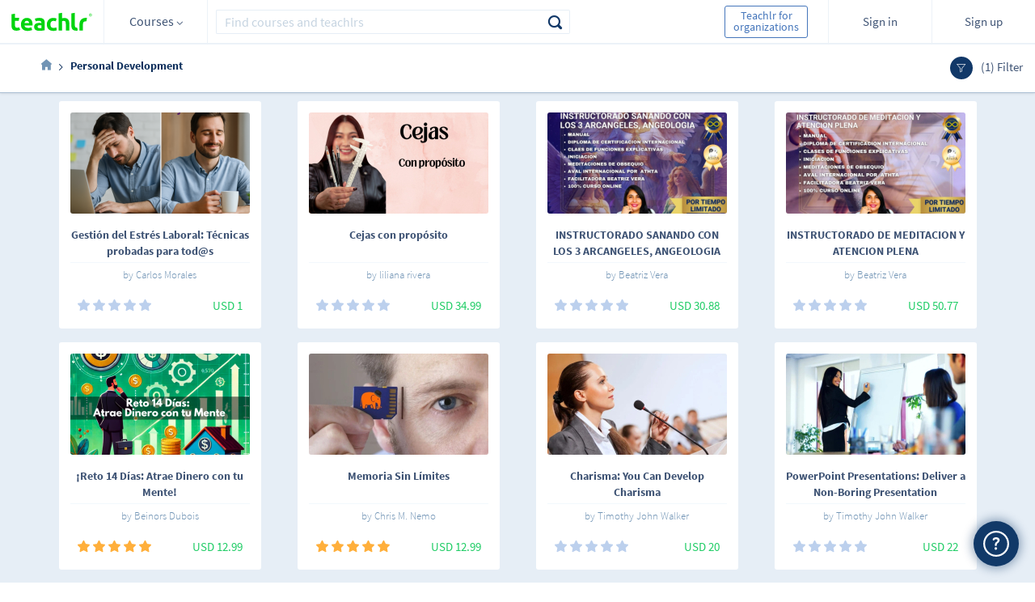

--- FILE ---
content_type: text/html;charset=ISO-8859-1
request_url: https://teachlr.com/cursos/desarrollo-personal/
body_size: 24415
content:
<!DOCTYPE HTML>
<!-- paulirish.com/2008/conditional-stylesheets-vs-css-hacks-answer-neither/ -->
<!--[if lt IE 7]> <html class="no-js lt-ie9 lt-ie8 lt-ie7" lang="en"> <![endif]-->
<!--[if IE 7]>    <html class="no-js lt-ie9 lt-ie8" lang="en"> <![endif]-->
<!--[if IE 8]>    <html class="no-js lt-ie9" lang="en"> <![endif]-->
<!-- Consider adding a manifest.appcache: h5bp.com/d/Offline -->
<!--[if gt IE 8]><!--><html class="no-js" lang="en"><!--<![endif]-->
<head>
<meta charset="UTF-8">

<title>Personal Development online courses with certificate | Teachlr</title>
<meta name="title" content="Personal Development online courses with certificate | Teachlr" />
<meta name="description" content="Personal Development online courses - Find the best online courses taught by companies, experts and entrepreneurs and start learning something new today." />
<meta name="url" content="https://teachlr.com/cursos/desarrollo-personal/" />
<meta name="keywords" content="free online courses, online courses, courses, free courses, online learning, learn, online teaching, teach, education, online education, money, online money" />
<meta name="author" content="Teachlr Corporation" />
<meta property="og:type" content="website" />
<meta property="og:site_name" content="https://teachlr.com" />
<meta property="og:title" content="Personal Development online courses with certificate | Teachlr"/>
<meta property="og:description" content="Personal Development online courses - Find the best online courses taught by companies, experts and entrepreneurs and start learning something new today." />
<meta property="og:url" content="https://teachlr.com/cursos/desarrollo-personal/"/>
<meta property="og:image" content="https://teachlr.com/img/meta_image_en_coursedir.png#1769225661"/>

<meta name="twitter:card" content="summary" />
<meta name="twitter:site" content="@teachlr" />
<meta name="twitter:title" content="Personal Development online courses with certificate | Teachlr" />
<meta name="twitter:description" content="Personal Development online courses - Find the best online courses taught by companies, experts and entrepreneurs and start learning something new today." />
<meta name="twitter:url" content="https://teachlr.com/cursos/desarrollo-personal/" />
<meta name="twitter:image" content="https://teachlr.com/img/meta_image_en_coursedir.png#1769225661" />
<!-- <meta http-equiv="Expires" content="Tue, 01 Jan 1995 12:12:12 GMT"> -->
<!--meta http-equiv="pragma" content="no-cache"-->
<meta name="viewport" content="width=device-width,initial-scale=1,minimum-scale=1,maximum-scale=1">
<meta http-equiv="X-UA-Compatible" content="IE=edge,chrome=1" />
<meta property="twitter:account_id" content="4503599630892363">

<meta name="p:domain_verify" content="249658aaa0d19123169eac0291a9f373"/>

<link rel="stylesheet" type="text/css" href="/css/main.css?20250916">
<link type="image/x-icon" rel="shortcut icon" href="https://teachlr.com/favicon.ico"><link rel="stylesheet" type="text/css" href="/libs/jquery-ui-1.10.0.custom/css/teachlr/jquery-ui-1.10.0.custom.css">
<link rel="stylesheet" type="text/css" href="/libs/tag-it/css/jquery.tagit.css">
<link rel="stylesheet" type="text/css" href="/libs/upload/fileuploader.css">


<script type="text/javascript">
(function(e,t){var n=e.amplitude||{_q:[],_iq:{}};var r=t.createElement("script");r.type="text/javascript";
r.async=true;r.src="https://d24n15hnbwhuhn.cloudfront.net/libs/amplitude-3.0.2-min.gz.js";
r.onload=function(){e.amplitude.runQueuedFunctions()};var i=t.getElementsByTagName("script")[0];
i.parentNode.insertBefore(r,i);function s(e,t){e.prototype[t]=function(){this._q.push([t].concat(Array.prototype.slice.call(arguments,0)));
return this}}var o=function(){this._q=[];return this};var a=["add","append","clearAll","prepend","set","setOnce","unset"];
for(var u=0;u<a.length;u++){s(o,a[u])}n.Identify=o;var c=function(){this._q=[];return this;
};var p=["setProductId","setQuantity","setPrice","setRevenueType","setEventProperties"];
for(var l=0;l<p.length;l++){s(c,p[l])}n.Revenue=c;var d=["init","logEvent","logRevenue","setUserId","setUserProperties","setOptOut","setVersionName","setDomain","setDeviceId","setGlobalUserProperties","identify","clearUserProperties","setGroup","logRevenueV2","regenerateDeviceId"];
function v(e){function t(t){e[t]=function(){e._q.push([t].concat(Array.prototype.slice.call(arguments,0)));
}}for(var n=0;n<d.length;n++){t(d[n])}}v(n);n.getInstance=function(e){e=(!e||e.length===0?"$default_instance":e).toLowerCase();
if(!n._iq.hasOwnProperty(e)){n._iq[e]={_q:[]};v(n._iq[e])}return n._iq[e]};e.amplitude=n;
})(window,document);

amplitude.getInstance().init("d01d4c60e837d26cc7e9ef1bf18f3f07");
</script>

<!-- Hotjar Tracking Code for http://www.teachlr.com -->
<script type="text/javascript">
   (function(h,o,t,j,a,r){
       h.hj=h.hj||function(){(h.hj.q=h.hj.q||[]).push(arguments)};
       h._hjSettings={hjid:258390,hjsv:5};
       a=o.getElementsByTagName('head')[0];
       r=o.createElement('script');r.async=1;
       r.src=t+h._hjSettings.hjid+j+h._hjSettings.hjsv;
       a.appendChild(r);
   })(window,document,'//static.hotjar.com/c/hotjar-','.js?sv=');
</script>

<!-- Meta Pixel Code -->
<script>
  !function(f,b,e,v,n,t,s)
  {if(f.fbq)return;n=f.fbq=function(){n.callMethod?
  n.callMethod.apply(n,arguments):n.queue.push(arguments)};
  if(!f._fbq)f._fbq=n;n.push=n;n.loaded=!0;n.version='2.0';
  n.queue=[];t=b.createElement(e);t.async=!0;
  t.src=v;s=b.getElementsByTagName(e)[0];
  s.parentNode.insertBefore(t,s)}(window, document,'script',
  'https://connect.facebook.net/en_US/fbevents.js');
  fbq('init', '1266417163846602');
  fbq('track', 'PageView');
</script>
<noscript><img height="1" width="1" style="display:none"
  src="https://www.facebook.com/tr?id=1266417163846602&ev=PageView&noscript=1"
/></noscript>
<!-- End Meta Pixel Code -->
<!-- Google Tag Manager -->
<script>(function(w,d,s,l,i){w[l]=w[l]||[];w[l].push({'gtm.start':
new Date().getTime(),event:'gtm.js'});var f=d.getElementsByTagName(s)[0],
j=d.createElement(s),dl=l!='dataLayer'?'&l='+l:'';j.async=true;j.src=
'https://www.googletagmanager.com/gtm.js?id='+i+dl;f.parentNode.insertBefore(j,f);
})(window,document,'script','dataLayer','GTM-WQDFRX7');</script>
<!-- End Google Tag Manager -->
<script src="/libs/modernizr-2.5.3.min.js"></script>
</head>

<body>
<script type="text/javascript">
    if (window.top != window.self) window.location.href = '/x';
</script>
<script type="text/javascript">
/*(function(i,s,o,g,r,a,m){i['GoogleAnalyticsObject']=r;i[r]=i[r]||function(){(i[r].q=i[r].q||[]).push(arguments)},i[r].l=1*new Date();a=s.createElement(o),m=s.getElementsByTagName(o)[0];a.async=1;a.src=g;m.parentNode.insertBefore(a,m)})(window,document,'script','//www.google-analytics.com/analytics.js','ga');
ga('create', 'UA-49160762-1', 'teachlr.com');
ga('require','displayfeatures');
ga('send', 'pageview');
//ga('send', 'event', 'login', 'login', 'login', success);
*/
<!-- Start Alexa Certify Javascript -->
_atrk_opts = { atrk_acct:"Lrv0l1aIF5y3Cs", domain:"teachlr.com",dynamic: true};
(function() { var as = document.createElement('script'); as.type = 'text/javascript'; as.async = true; as.src = "https://d31qbv1cthcecs.cloudfront.net/atrk.js"; var s = document.getElementsByTagName('script')[0];s.parentNode.insertBefore(as, s); })();
</script>
<noscript><img src="https://d5nxst8fruw4z.cloudfront.net/atrk.gif?account=Lrv0l1aIF5y3Cs" style="display:none" height="1" width="1" alt="" /></noscript>
<!-- End Alexa Certify Javascript -->
<!-- Google Tag Manager (noscript) -->
<noscript><iframe src="https://www.googletagmanager.com/ns.html?id=GTM-WQDFRX7"
height="0" width="0" style="display:none;visibility:hidden"></iframe></noscript>
<!-- End Google Tag Manager (noscript) -->
<!--[if lt IE 9]>
  location.href="< ?php echo WWW; ?>/ie";
<![endif]-->
<!--
<div id="div-unsupport-browser"></div>
-->
<header>
<section class="header">
		<div id="header_desktop" class="">
			<input type="hidden" id="my-coprofile-hidden" value="">
			<div id="headerLogo" class="grid-10 mobile-grid-15 mobile-480-grid-33 mobile-320-grid-33 logo">
				<a href="https://teachlr.com/en/">
                    <img alt="Logo" width="100" height="32" class="image image-1" src="/img/Logo_vc.svg">
				</a>
			</div>
            <div id="menu_control" class="grid-parent grid-10 mobile-grid-15 mobile-480-grid-33 mobile-320-grid-33 directory d_courses">
                <div id="menu_trigger_768">
                    <span> Courses <i class="arrow arrow_sp"></i> </span>
				</div>
                <div id="header_menu" class="header_menu">
	
<div class="category_list_container">

	<ul class="category_list">

					<li>
				<input id="header-academico" type="checkbox" class="hidden directoryCheck"  >

				<div class="handle-check">
					<label for="header-academico" class="category_p directory_row checkbox">
						<i class="icon-academic ic-left"></i>
						<span id="header-h_academico">Academic</span>
						<i class="icon-right-arrow"></i>
					</label>

											<ul class="subcategory_list">
							<li><!-- All in Category -->
								<span id="header-row_academico_all" class="directory_row all-text">
									<span>All in Academic</span>
								</span>
							</li>

													<li>
								<span id="header-row_academico_humanidades" class="directory_row">
									<i class="icon-book ic-left"></i>
									<span>Humanities</span>
								</span>
							</li>
													<li>
								<span id="header-row_academico_matematicas-y-ciencias" class="directory_row">
									<i class="icon-sciences ic-left"></i>
									<span>Mathematics and Science</span>
								</span>
							</li>
													<li>
								<span id="header-row_academico_preparacion-universitaria" class="directory_row">
									<i class="icon-college ic-left"></i>
									<span>University Preparation</span>
								</span>
							</li>
													<li>
								<span id="header-row_academico_otros" class="directory_row">
									<i class="icon-others ic-left"></i>
									<span>Others</span>
								</span>
							</li>
													<!-- Others -->
							<!--li>
								<span id="< ?php echo $menu_prefix.'row_'.$key.'_otros'; ?>" class="directory_row">
									<i class="icon-others ic-left"></i>
									<span>< ?php echo $IDM[1440]; ?></span>
								</span>
							</li-->
						</ul>
									</div>
			</li>
						<li>
				<input id="header-desarrollo-personal" type="checkbox" class="hidden directoryCheck" checked >

				<div class="handle-check">
					<label for="header-desarrollo-personal" class="category_p directory_row checkbox">
						<i class="icon-development ic-left"></i>
						<span id="header-h_desarrollo-personal">Personal Development</span>
						<i class="icon-right-arrow"></i>
					</label>

											<ul class="subcategory_list">
							<li><!-- All in Category -->
								<span id="header-row_desarrollo-personal_all" class="directory_row all-text">
									<span>All in Personal Development</span>
								</span>
							</li>

													<li>
								<span id="header-row_desarrollo-personal_construir-tu-marca-personal" class="directory_row">
									<i class="icon-personal-brand ic-left"></i>
									<span>Personal Branding</span>
								</span>
							</li>
													<li>
								<span id="header-row_desarrollo-personal_creatividad" class="directory_row">
									<i class="icon-creativity ic-left"></i>
									<span>Creativity</span>
								</span>
							</li>
													<li>
								<span id="header-row_desarrollo-personal_desarrollo-profesional" class="directory_row">
									<i class="icon-professional ic-left"></i>
									<span>Professional Development</span>
								</span>
							</li>
													<li>
								<span id="header-row_desarrollo-personal_felicidad" class="directory_row">
									<i class="icon-happy ic-left"></i>
									<span>Happiness</span>
								</span>
							</li>
													<li>
								<span id="header-row_desarrollo-personal_finanzas-personales" class="directory_row">
									<i class="icon-bar-graph ic-left"></i>
									<span>Personal Finances</span>
								</span>
							</li>
													<li>
								<span id="header-row_desarrollo-personal_gestion-del-estres" class="directory_row">
									<i class="icon-stress-management ic-left"></i>
									<span>Stress Management</span>
								</span>
							</li>
													<li>
								<span id="header-row_desarrollo-personal_influencia" class="directory_row">
									<i class="icon-influence ic-left"></i>
									<span>Influence</span>
								</span>
							</li>
													<li>
								<span id="header-row_desarrollo-personal_liderazgo" class="directory_row">
									<i class="icon-up-arrow ic-left"></i>
									<span>Leadership</span>
								</span>
							</li>
													<li>
								<span id="header-row_desarrollo-personal_memoria-y-tecnicas-de-estudio" class="directory_row">
									<i class="icon-memory ic-left"></i>
									<span>Memory and Learning Skills</span>
								</span>
							</li>
													<li>
								<span id="header-row_desarrollo-personal_motivacion" class="directory_row">
									<i class="icon-motivacion ic-left"></i>
									<span>Motivation</span>
								</span>
							</li>
													<li>
								<span id="header-row_desarrollo-personal_productividad" class="directory_row">
									<i class="icon-checked-2 ic-left"></i>
									<span>Productivity</span>
								</span>
							</li>
													<li>
								<span id="header-row_desarrollo-personal_relaciones" class="directory_row">
									<i class="icon-relationship ic-left"></i>
									<span>Relationships</span>
								</span>
							</li>
													<li>
								<span id="header-row_desarrollo-personal_transformacion-personal" class="directory_row">
									<i class="icon-personal-transformation ic-left"></i>
									<span>Personal Transformation</span>
								</span>
							</li>
													<li>
								<span id="header-row_desarrollo-personal_otros" class="directory_row">
									<i class="icon-others ic-left"></i>
									<span>Others</span>
								</span>
							</li>
													<!-- Others -->
							<!--li>
								<span id="< ?php echo $menu_prefix.'row_'.$key.'_otros'; ?>" class="directory_row">
									<i class="icon-others ic-left"></i>
									<span>< ?php echo $IDM[1440]; ?></span>
								</span>
							</li-->
						</ul>
									</div>
			</li>
						<li>
				<input id="header-diseno" type="checkbox" class="hidden directoryCheck"  >

				<div class="handle-check">
					<label for="header-diseno" class="category_p directory_row checkbox">
						<i class="icon-desing ic-left"></i>
						<span id="header-h_diseno">Design</span>
						<i class="icon-right-arrow"></i>
					</label>

											<ul class="subcategory_list">
							<li><!-- All in Category -->
								<span id="header-row_diseno_all" class="directory_row all-text">
									<span>All in Design</span>
								</span>
							</li>

													<li>
								<span id="header-row_diseno_3d-y-animacion" class="directory_row">
									<i class="icon-visual3d ic-left"></i>
									<span>3D and Animation</span>
								</span>
							</li>
													<li>
								<span id="header-row_diseno_diseno-arquitectonico" class="directory_row">
									<i class="icon-architectural-design ic-left"></i>
									<span>Architectural Design</span>
								</span>
							</li>
													<li>
								<span id="header-row_diseno_diseno-de-interiores" class="directory_row">
									<i class="icon-lamp ic-left"></i>
									<span>Interior Design</span>
								</span>
							</li>
													<li>
								<span id="header-row_diseno_diseno-de-juegos" class="directory_row">
									<i class="icon-game-design ic-left"></i>
									<span>Game Design</span>
								</span>
							</li>
													<li>
								<span id="header-row_diseno_diseno-grafico" class="directory_row">
									<i class="icon-squad ic-left"></i>
									<span>Graphic Design</span>
								</span>
							</li>
													<li>
								<span id="header-row_diseno_experiencia-de-usuario" class="directory_row">
									<i class="icon-user-experience ic-left"></i>
									<span>User Experience</span>
								</span>
							</li>
													<li>
								<span id="header-row_diseno_herramientas-de-diseno" class="directory_row">
									<i class="icon-tools ic-left"></i>
									<span>Design Tools</span>
								</span>
							</li>
													<li>
								<span id="header-row_diseno_innovacion-en-los-negocios" class="directory_row">
									<i class="icon-business-innovation ic-left"></i>
									<span>Business Innovation</span>
								</span>
							</li>
													<li>
								<span id="header-row_diseno_moda" class="directory_row">
									<i class="icon-fashion ic-left"></i>
									<span>Fashion</span>
								</span>
							</li>
													<li>
								<span id="header-row_diseno_otros" class="directory_row">
									<i class="icon-others ic-left"></i>
									<span>Others</span>
								</span>
							</li>
													<!-- Others -->
							<!--li>
								<span id="< ?php echo $menu_prefix.'row_'.$key.'_otros'; ?>" class="directory_row">
									<i class="icon-others ic-left"></i>
									<span>< ?php echo $IDM[1440]; ?></span>
								</span>
							</li-->
						</ul>
									</div>
			</li>
						<li>
				<input id="header-entrenamiento-de-profesores" type="checkbox" class="hidden directoryCheck"  >

				<div class="handle-check">
					<label for="header-entrenamiento-de-profesores" class="category_p directory_row checkbox">
						<i class="icon-teacher-training ic-left"></i>
						<span id="header-h_entrenamiento-de-profesores">Teacher Training</span>
						<i class="icon-right-arrow"></i>
					</label>

											<ul class="subcategory_list">
							<li><!-- All in Category -->
								<span id="header-row_entrenamiento-de-profesores_all" class="directory_row all-text">
									<span>All in Teacher Training</span>
								</span>
							</li>

													<li>
								<span id="header-row_entrenamiento-de-profesores_desarrollo-educativo" class="directory_row">
									<i class="icon-educational-development ic-left"></i>
									<span>Educational Development</span>
								</span>
							</li>
													<li>
								<span id="header-row_entrenamiento-de-profesores_diseno-didactico" class="directory_row">
									<i class="icon-didactic-design ic-left"></i>
									<span>Teaching Design</span>
								</span>
							</li>
													<li>
								<span id="header-row_entrenamiento-de-profesores_herramientas-de-ensenanza" class="directory_row">
									<i class="icon-teaching-tools ic-left"></i>
									<span>Teaching Tools</span>
								</span>
							</li>
													<li>
								<span id="header-row_entrenamiento-de-profesores_otros" class="directory_row">
									<i class="icon-others ic-left"></i>
									<span>Others</span>
								</span>
							</li>
													<!-- Others -->
							<!--li>
								<span id="< ?php echo $menu_prefix.'row_'.$key.'_otros'; ?>" class="directory_row">
									<i class="icon-others ic-left"></i>
									<span>< ?php echo $IDM[1440]; ?></span>
								</span>
							</li-->
						</ul>
									</div>
			</li>
						<li>
				<input id="header-estilo-de-vida" type="checkbox" class="hidden directoryCheck"  >

				<div class="handle-check">
					<label for="header-estilo-de-vida" class="category_p directory_row checkbox">
						<i class="icon-lifestyle ic-left"></i>
						<span id="header-h_estilo-de-vida">Lifestyle</span>
						<i class="icon-right-arrow"></i>
					</label>

											<ul class="subcategory_list">
							<li><!-- All in Category -->
								<span id="header-row_estilo-de-vida_all" class="directory_row all-text">
									<span>All in Lifestyle</span>
								</span>
							</li>

													<li>
								<span id="header-row_estilo-de-vida_belleza-y-maquillaje" class="directory_row">
									<i class="icon-beauty-and-makeup ic-left"></i>
									<span>Beauty and Makeup</span>
								</span>
							</li>
													<li>
								<span id="header-row_estilo-de-vida_cocina" class="directory_row">
									<i class="icon-cook ic-left"></i>
									<span>Cooking</span>
								</span>
							</li>
													<li>
								<span id="header-row_estilo-de-vida_entretenimiento" class="directory_row">
									<i class="icon-entertainment ic-left"></i>
									<span>Entertainment</span>
								</span>
							</li>
													<li>
								<span id="header-row_estilo-de-vida_mascotas" class="directory_row">
									<i class="icon-pet ic-left"></i>
									<span>Pets</span>
								</span>
							</li>
													<li>
								<span id="header-row_estilo-de-vida_religion-y-espiritualidad" class="directory_row">
									<i class="icon-yoga-2 ic-left"></i>
									<span>Spirituality and Religion</span>
								</span>
							</li>
													<li>
								<span id="header-row_estilo-de-vida_viaje" class="directory_row">
									<i class="icon-travel ic-left"></i>
									<span>Travel</span>
								</span>
							</li>
													<li>
								<span id="header-row_estilo-de-vida_otros" class="directory_row">
									<i class="icon-others ic-left"></i>
									<span>Others</span>
								</span>
							</li>
													<!-- Others -->
							<!--li>
								<span id="< ?php echo $menu_prefix.'row_'.$key.'_otros'; ?>" class="directory_row">
									<i class="icon-others ic-left"></i>
									<span>< ?php echo $IDM[1440]; ?></span>
								</span>
							</li-->
						</ul>
									</div>
			</li>
						<li>
				<input id="header-fotografia-y-video" type="checkbox" class="hidden directoryCheck"  >

				<div class="handle-check">
					<label for="header-fotografia-y-video" class="category_p directory_row checkbox">
						<i class="icon-multimedia ic-left"></i>
						<span id="header-h_fotografia-y-video">Photography and Video</span>
						<i class="icon-right-arrow"></i>
					</label>

											<ul class="subcategory_list">
							<li><!-- All in Category -->
								<span id="header-row_fotografia-y-video_all" class="directory_row all-text">
									<span>All in Photography and Video</span>
								</span>
							</li>

													<li>
								<span id="header-row_fotografia-y-video_diseno-de-video" class="directory_row">
									<i class="icon-video-design ic-left"></i>
									<span>Video Design</span>
								</span>
							</li>
													<li>
								<span id="header-row_fotografia-y-video_fotografia-digital" class="directory_row">
									<i class="icon-digital-photography ic-left"></i>
									<span>Digital Photography</span>
								</span>
							</li>
													<li>
								<span id="header-row_fotografia-y-video_fotografia-para-bodas" class="directory_row">
									<i class="icon-wedding-photography ic-left"></i>
									<span>Wedding Photography</span>
								</span>
							</li>
													<li>
								<span id="header-row_fotografia-y-video_fundamentos-de-fotografia" class="directory_row">
									<i class="icon-multimedia-3 ic-left"></i>
									<span>Photography Basics</span>
								</span>
							</li>
													<li>
								<span id="header-row_fotografia-y-video_herramientas-de-fotografia" class="directory_row">
									<i class="icon-photography-tools ic-left"></i>
									<span>Photography Tools</span>
								</span>
							</li>
													<li>
								<span id="header-row_fotografia-y-video_produccion-audiovisual" class="directory_row">
									<i class="icon-media ic-left"></i>
									<span>Audiovisual Production</span>
								</span>
							</li>
													<li>
								<span id="header-row_fotografia-y-video_otros" class="directory_row">
									<i class="icon-others ic-left"></i>
									<span>Others</span>
								</span>
							</li>
													<!-- Others -->
							<!--li>
								<span id="< ?php echo $menu_prefix.'row_'.$key.'_otros'; ?>" class="directory_row">
									<i class="icon-others ic-left"></i>
									<span>< ?php echo $IDM[1440]; ?></span>
								</span>
							</li-->
						</ul>
									</div>
			</li>
						<li>
				<input id="header-idiomas" type="checkbox" class="hidden directoryCheck"  >

				<div class="handle-check">
					<label for="header-idiomas" class="category_p directory_row checkbox">
						<i class="icon-languages ic-left"></i>
						<span id="header-h_idiomas">Languages</span>
						<i class="icon-right-arrow"></i>
					</label>

											<ul class="subcategory_list">
							<li><!-- All in Category -->
								<span id="header-row_idiomas_all" class="directory_row all-text">
									<span>All in Languages</span>
								</span>
							</li>

													<li>
								<span id="header-row_idiomas_aleman" class="directory_row">
									<i class="icon-germany ic-left"></i>
									<span>German</span>
								</span>
							</li>
													<li>
								<span id="header-row_idiomas_arabe" class="directory_row">
									<i class="icon-arab ic-left"></i>
									<span>Arabic</span>
								</span>
							</li>
													<li>
								<span id="header-row_idiomas_chino" class="directory_row">
									<i class="icon-chinese ic-left"></i>
									<span>Chinese</span>
								</span>
							</li>
													<li>
								<span id="header-row_idiomas_frances" class="directory_row">
									<i class="icon-french ic-left"></i>
									<span>French</span>
								</span>
							</li>
													<li>
								<span id="header-row_idiomas_ingles" class="directory_row">
									<i class="icon-english ic-left"></i>
									<span>English</span>
								</span>
							</li>
													<li>
								<span id="header-row_idiomas_italiano" class="directory_row">
									<i class="icon-italian ic-left"></i>
									<span>Italian</span>
								</span>
							</li>
													<li>
								<span id="header-row_idiomas_japones" class="directory_row">
									<i class="icon-japan ic-left"></i>
									<span>Japanese</span>
								</span>
							</li>
													<li>
								<span id="header-row_idiomas_portugues" class="directory_row">
									<i class="icon-portuguese ic-left"></i>
									<span>Portuguese</span>
								</span>
							</li>
													<li>
								<span id="header-row_idiomas_ruso" class="directory_row">
									<i class="icon-russian ic-left"></i>
									<span>Russian</span>
								</span>
							</li>
													<li>
								<span id="header-row_idiomas_otros" class="directory_row">
									<i class="icon-others ic-left"></i>
									<span>Others</span>
								</span>
							</li>
													<!-- Others -->
							<!--li>
								<span id="< ?php echo $menu_prefix.'row_'.$key.'_otros'; ?>" class="directory_row">
									<i class="icon-others ic-left"></i>
									<span>< ?php echo $IDM[1440]; ?></span>
								</span>
							</li-->
						</ul>
									</div>
			</li>
						<li>
				<input id="header-it-y-software" type="checkbox" class="hidden directoryCheck"  >

				<div class="handle-check">
					<label for="header-it-y-software" class="category_p directory_row checkbox">
						<i class=" icon-it-and-software ic-left"></i>
						<span id="header-h_it-y-software">IT & Software</span>
						<i class="icon-right-arrow"></i>
					</label>

											<ul class="subcategory_list">
							<li><!-- All in Category -->
								<span id="header-row_it-y-software_all" class="directory_row all-text">
									<span>All in IT & Software</span>
								</span>
							</li>

													<li>
								<span id="header-row_it-y-software_certificaciones" class="directory_row">
									<i class="icon-certificates ic-left"></i>
									<span>Certifications</span>
								</span>
							</li>
													<li>
								<span id="header-row_it-y-software_hardware" class="directory_row">
									<i class="icon-hardware ic-left"></i>
									<span>Hardware</span>
								</span>
							</li>
													<li>
								<span id="header-row_it-y-software_redes-y-seguridad" class="directory_row">
									<i class="icon-security ic-left"></i>
									<span>Network and Security</span>
								</span>
							</li>
													<li>
								<span id="header-row_it-y-software_sistemas-operativos" class="directory_row">
									<i class="icon-operating-systems ic-left"></i>
									<span>Operative Systems</span>
								</span>
							</li>
													<li>
								<span id="header-row_it-y-software_otros" class="directory_row">
									<i class="icon-others ic-left"></i>
									<span>Others</span>
								</span>
							</li>
													<!-- Others -->
							<!--li>
								<span id="< ?php echo $menu_prefix.'row_'.$key.'_otros'; ?>" class="directory_row">
									<i class="icon-others ic-left"></i>
									<span>< ?php echo $IDM[1440]; ?></span>
								</span>
							</li-->
						</ul>
									</div>
			</li>
						<li>
				<input id="header-mercadeo" type="checkbox" class="hidden directoryCheck"  >

				<div class="handle-check">
					<label for="header-mercadeo" class="category_p directory_row checkbox">
						<i class="icon-marketing ic-left"></i>
						<span id="header-h_mercadeo">Marketing</span>
						<i class="icon-right-arrow"></i>
					</label>

											<ul class="subcategory_list">
							<li><!-- All in Category -->
								<span id="header-row_mercadeo_all" class="directory_row all-text">
									<span>All in Marketing</span>
								</span>
							</li>

													<li>
								<span id="header-row_mercadeo_fundamentos-de-mercadeo" class="directory_row">
									<i class="icon-marketing-basics ic-left"></i>
									<span>Marketing Basics</span>
								</span>
							</li>
													<li>
								<span id="header-row_mercadeo_marca" class="directory_row">
									<i class="icon-brand ic-left"></i>
									<span>Branding</span>
								</span>
							</li>
													<li>
								<span id="header-row_mercadeo_mercadeo-con-video-y-movil" class="directory_row">
									<i class="icon-movil-2 ic-left"></i>
									<span>Marketing with Video and Mobile</span>
								</span>
							</li>
													<li>
								<span id="header-row_mercadeo_mercadeo-de-afiliados" class="directory_row">
									<i class="icon-affiliate-marketing ic-left"></i>
									<span>Affiliate Marketing</span>
								</span>
							</li>
													<li>
								<span id="header-row_mercadeo_mercadeo-de-contenidos" class="directory_row">
									<i class="icon-content-marketing ic-left"></i>
									<span>Content Marketing</span>
								</span>
							</li>
													<li>
								<span id="header-row_mercadeo_mercadeo-de-productos" class="directory_row">
									<i class="icon-products ic-left"></i>
									<span>Product Marketing</span>
								</span>
							</li>
													<li>
								<span id="header-row_mercadeo_mercadeo-de-redes-sociales" class="directory_row">
									<i class="icon-social-network-marketing ic-left"></i>
									<span>Social Network Marketing</span>
								</span>
							</li>
													<li>
								<span id="header-row_mercadeo_mercadeo-digital" class="directory_row">
									<i class="icon-share-3 ic-left"></i>
									<span>Digital Marketing</span>
								</span>
							</li>
													<li>
								<span id="header-row_mercadeo_seo" class="directory_row">
									<i class="icon-seo ic-left"></i>
									<span>SEO</span>
								</span>
							</li>
													<li>
								<span id="header-row_mercadeo_otros" class="directory_row">
									<i class="icon-others ic-left"></i>
									<span>Others</span>
								</span>
							</li>
													<!-- Others -->
							<!--li>
								<span id="< ?php echo $menu_prefix.'row_'.$key.'_otros'; ?>" class="directory_row">
									<i class="icon-others ic-left"></i>
									<span>< ?php echo $IDM[1440]; ?></span>
								</span>
							</li-->
						</ul>
									</div>
			</li>
						<li>
				<input id="header-musica" type="checkbox" class="hidden directoryCheck"  >

				<div class="handle-check">
					<label for="header-musica" class="category_p directory_row checkbox">
						<i class="icon-music ic-left"></i>
						<span id="header-h_musica">Music</span>
						<i class="icon-right-arrow"></i>
					</label>

											<ul class="subcategory_list">
							<li><!-- All in Category -->
								<span id="header-row_musica_all" class="directory_row all-text">
									<span>All in Music</span>
								</span>
							</li>

													<li>
								<span id="header-row_musica_fundamentos-de-la-musica" class="directory_row">
									<i class="icon-music ic-left"></i>
									<span>Music Basics</span>
								</span>
							</li>
													<li>
								<span id="header-row_musica_instrumentos" class="directory_row">
									<i class="icon-music-2 ic-left"></i>
									<span>Instruments</span>
								</span>
							</li>
													<li>
								<span id="header-row_musica_produccion" class="directory_row">
									<i class="icon-production ic-left"></i>
									<span>Production</span>
								</span>
							</li>
													<li>
								<span id="header-row_musica_software-para-musica" class="directory_row">
									<i class="icon-music-software ic-left"></i>
									<span>Software for Music</span>
								</span>
							</li>
													<li>
								<span id="header-row_musica_tecnicas-musicales" class="directory_row">
									<i class="icon-music-technics ic-left"></i>
									<span>Musical Techniques</span>
								</span>
							</li>
													<li>
								<span id="header-row_musica_vocal" class="directory_row">
									<i class="icon-vocal ic-left"></i>
									<span>Voice</span>
								</span>
							</li>
													<li>
								<span id="header-row_musica_otros" class="directory_row">
									<i class="icon-others ic-left"></i>
									<span>Others</span>
								</span>
							</li>
													<!-- Others -->
							<!--li>
								<span id="< ?php echo $menu_prefix.'row_'.$key.'_otros'; ?>" class="directory_row">
									<i class="icon-others ic-left"></i>
									<span>< ?php echo $IDM[1440]; ?></span>
								</span>
							</li-->
						</ul>
									</div>
			</li>
						<li>
				<input id="header-negocios" type="checkbox" class="hidden directoryCheck"  >

				<div class="handle-check">
					<label for="header-negocios" class="category_p directory_row checkbox">
						<i class="icon-business ic-left"></i>
						<span id="header-h_negocios">Business</span>
						<i class="icon-right-arrow"></i>
					</label>

											<ul class="subcategory_list">
							<li><!-- All in Category -->
								<span id="header-row_negocios_all" class="directory_row all-text">
									<span>All in Business</span>
								</span>
							</li>

													<li>
								<span id="header-row_negocios_comunicacion" class="directory_row">
									<i class="icon-comunication ic-left"></i>
									<span>Communication</span>
								</span>
							</li>
													<li>
								<span id="header-row_negocios_datos-y-analisis" class="directory_row">
									<i class="icon-data-2 ic-left"></i>
									<span>Data and Analysis</span>
								</span>
							</li>
													<li>
								<span id="header-row_negocios_emprendimiento" class="directory_row">
									<i class="icon-idea ic-left"></i>
									<span>Entrepreneurship</span>
								</span>
							</li>
													<li>
								<span id="header-row_negocios_estrategias" class="directory_row">
									<i class="icon-strategy ic-left"></i>
									<span>Strategies</span>
								</span>
							</li>
													<li>
								<span id="header-row_negocios_finanzas" class="directory_row">
									<i class="icon-finance-3 ic-left"></i>
									<span>Finances</span>
								</span>
							</li>
													<li>
								<span id="header-row_negocios_gestion-de-proyectos" class="directory_row">
									<i class="icon-project-management ic-left"></i>
									<span>Project Management</span>
								</span>
							</li>
													<li>
								<span id="header-row_negocios_gestion-empresarial" class="directory_row">
									<i class="icon-business-management ic-left"></i>
									<span>Business Management</span>
								</span>
							</li>
													<li>
								<span id="header-row_negocios_industrias" class="directory_row">
									<i class="icon-industries ic-left"></i>
									<span>Industries</span>
								</span>
							</li>
													<li>
								<span id="header-row_negocios_inmobiliaria" class="directory_row">
									<i class="icon-real-estate ic-left"></i>
									<span>Real Estate</span>
								</span>
							</li>
													<li>
								<span id="header-row_negocios_medios" class="directory_row">
									<i class="icon-media ic-left"></i>
									<span>Media</span>
								</span>
							</li>
													<li>
								<span id="header-row_negocios_negocios-en-casa" class="directory_row">
									<i class="icon-workhome ic-left"></i>
									<span>Home Business</span>
								</span>
							</li>
													<li>
								<span id="header-row_negocios_operaciones" class="directory_row">
									<i class="icon-operations ic-left"></i>
									<span>Operations</span>
								</span>
							</li>
													<li>
								<span id="header-row_negocios_recursos-humanos" class="directory_row">
									<i class="icon-human-resources ic-left"></i>
									<span>Human Resources</span>
								</span>
							</li>
													<li>
								<span id="header-row_negocios_ventas" class="directory_row">
									<i class="icon-sale ic-left"></i>
									<span>Sales</span>
								</span>
							</li>
													<li>
								<span id="header-row_negocios_otros" class="directory_row">
									<i class="icon-others ic-left"></i>
									<span>Others</span>
								</span>
							</li>
													<!-- Others -->
							<!--li>
								<span id="< ?php echo $menu_prefix.'row_'.$key.'_otros'; ?>" class="directory_row">
									<i class="icon-others ic-left"></i>
									<span>< ?php echo $IDM[1440]; ?></span>
								</span>
							</li-->
						</ul>
									</div>
			</li>
						<li>
				<input id="header-productividad-de-oficina" type="checkbox" class="hidden directoryCheck"  >

				<div class="handle-check">
					<label for="header-productividad-de-oficina" class="category_p directory_row checkbox">
						<i class="icon-exel ic-left"></i>
						<span id="header-h_productividad-de-oficina">Office Productivity</span>
						<i class="icon-right-arrow"></i>
					</label>

											<ul class="subcategory_list">
							<li><!-- All in Category -->
								<span id="header-row_productividad-de-oficina_all" class="directory_row all-text">
									<span>All in Office Productivity</span>
								</span>
							</li>

													<li>
								<span id="header-row_productividad-de-oficina_departamento-de-ventas" class="directory_row">
									<i class="icon-sales-department ic-left"></i>
									<span>Sales Department</span>
								</span>
							</li>
													<li>
								<span id="header-row_productividad-de-oficina_google" class="directory_row">
									<i class="icon-google ic-left"></i>
									<span>Google</span>
								</span>
							</li>
													<li>
								<span id="header-row_productividad-de-oficina_microsoft-office" class="directory_row">
									<i class="icon-microsoft-2 ic-left"></i>
									<span>Microsoft Office</span>
								</span>
							</li>
													<li>
								<span id="header-row_productividad-de-oficina_otros" class="directory_row">
									<i class="icon-others ic-left"></i>
									<span>Others</span>
								</span>
							</li>
													<!-- Others -->
							<!--li>
								<span id="< ?php echo $menu_prefix.'row_'.$key.'_otros'; ?>" class="directory_row">
									<i class="icon-others ic-left"></i>
									<span>< ?php echo $IDM[1440]; ?></span>
								</span>
							</li-->
						</ul>
									</div>
			</li>
						<li>
				<input id="header-programacion" type="checkbox" class="hidden directoryCheck"  >

				<div class="handle-check">
					<label for="header-programacion" class="category_p directory_row checkbox">
						<i class="icon-programming ic-left"></i>
						<span id="header-h_programacion">Programming</span>
						<i class="icon-right-arrow"></i>
					</label>

											<ul class="subcategory_list">
							<li><!-- All in Category -->
								<span id="header-row_programacion_all" class="directory_row all-text">
									<span>All in Programming</span>
								</span>
							</li>

													<li>
								<span id="header-row_programacion_aplicaciones-moviles" class="directory_row">
									<i class="icon-mobile ic-left"></i>
									<span>Mobile Apps</span>
								</span>
							</li>
													<li>
								<span id="header-row_programacion_bases-de-datos" class="directory_row">
									<i class="icon-database ic-left"></i>
									<span>Databases</span>
								</span>
							</li>
													<li>
								<span id="header-row_programacion_comercio-electronico" class="directory_row">
									<i class="icon-electronic-commerce ic-left"></i>
									<span>E-Commerce</span>
								</span>
							</li>
													<li>
								<span id="header-row_programacion_desarrollo-de-videojuegos" class="directory_row">
									<i class="icon-videogame ic-left"></i>
									<span>Video Game Development</span>
								</span>
							</li>
													<li>
								<span id="header-row_programacion_desarrollo-web" class="directory_row">
									<i class="icon-web-design ic-left"></i>
									<span>Web Development</span>
								</span>
							</li>
													<li>
								<span id="header-row_programacion_diseno-web" class="directory_row">
									<i class="icon-web-design-2 ic-left"></i>
									<span>Web Design</span>
								</span>
							</li>
													<li>
								<span id="header-row_programacion_herramientas-de-desarrollo" class="directory_row">
									<i class="icon-development-tools ic-left"></i>
									<span>Development Tools</span>
								</span>
							</li>
													<li>
								<span id="header-row_programacion_ingenieria-de-software" class="directory_row">
									<i class="icon-software-engineering ic-left"></i>
									<span>Software Engineering</span>
								</span>
							</li>
													<li>
								<span id="header-row_programacion_lenguajes-de-programacion" class="directory_row">
									<i class="icon-programming-language ic-left"></i>
									<span>Programming Languages</span>
								</span>
							</li>
													<li>
								<span id="header-row_programacion_testeo-de-software" class="directory_row">
									<i class="icon-software-testing ic-left"></i>
									<span>Software Testing</span>
								</span>
							</li>
													<li>
								<span id="header-row_programacion_otros" class="directory_row">
									<i class="icon-others ic-left"></i>
									<span>Others</span>
								</span>
							</li>
													<!-- Others -->
							<!--li>
								<span id="< ?php echo $menu_prefix.'row_'.$key.'_otros'; ?>" class="directory_row">
									<i class="icon-others ic-left"></i>
									<span>< ?php echo $IDM[1440]; ?></span>
								</span>
							</li-->
						</ul>
									</div>
			</li>
						<li>
				<input id="header-salud-y-fitness" type="checkbox" class="hidden directoryCheck"  >

				<div class="handle-check">
					<label for="header-salud-y-fitness" class="category_p directory_row checkbox">
						<i class="icon-fitness-2 ic-left"></i>
						<span id="header-h_salud-y-fitness">Health and Fitness</span>
						<i class="icon-right-arrow"></i>
					</label>

											<ul class="subcategory_list">
							<li><!-- All in Category -->
								<span id="header-row_salud-y-fitness_all" class="directory_row all-text">
									<span>All in Health and Fitness</span>
								</span>
							</li>

													<li>
								<span id="header-row_salud-y-fitness_baile" class="directory_row">
									<i class="icon-dance ic-left"></i>
									<span>Dance</span>
								</span>
							</li>
													<li>
								<span id="header-row_salud-y-fitness_deportes" class="directory_row">
									<i class="icon-sports ic-left"></i>
									<span>Sports</span>
								</span>
							</li>
													<li>
								<span id="header-row_salud-y-fitness_fitness" class="directory_row">
									<i class="icon-cufflink ic-left"></i>
									<span>Fitness</span>
								</span>
							</li>
													<li>
								<span id="header-row_salud-y-fitness_meditacion" class="directory_row">
									<i class="icon-meditation ic-left"></i>
									<span>Meditation</span>
								</span>
							</li>
													<li>
								<span id="header-row_salud-y-fitness_nutricion" class="directory_row">
									<i class="icon-nutrition ic-left"></i>
									<span>Nutrition</span>
								</span>
							</li>
													<li>
								<span id="header-row_salud-y-fitness_salud-general" class="directory_row">
									<i class="icon-doctor ic-left"></i>
									<span>General Health</span>
								</span>
							</li>
													<li>
								<span id="header-row_salud-y-fitness_salud-mental" class="directory_row">
									<i class="icon-mental-health ic-left"></i>
									<span>Mental Health</span>
								</span>
							</li>
													<li>
								<span id="header-row_salud-y-fitness_seguridad-y-primeros-auxilios" class="directory_row">
									<i class="icon-safety-and-first-aid ic-left"></i>
									<span>Safety and First Aid</span>
								</span>
							</li>
													<li>
								<span id="header-row_salud-y-fitness_yoga" class="directory_row">
									<i class="icon-yoga-2 ic-left"></i>
									<span>Yoga</span>
								</span>
							</li>
													<li>
								<span id="header-row_salud-y-fitness_otros" class="directory_row">
									<i class="icon-others ic-left"></i>
									<span>Others</span>
								</span>
							</li>
													<!-- Others -->
							<!--li>
								<span id="< ?php echo $menu_prefix.'row_'.$key.'_otros'; ?>" class="directory_row">
									<i class="icon-others ic-left"></i>
									<span>< ?php echo $IDM[1440]; ?></span>
								</span>
							</li-->
						</ul>
									</div>
			</li>
				</ul>

	<div class="overlay noDirectory"></div>

</div>
</div>
			</div>
            <div id="search_header" class="grid-45 mobile-grid-35 hide-on-mobile-480 hide-on-mobile-320 search search_absolute"> 
                <input type="hidden" id="hid_type_search" value="dd_courses">
                <span class="search_button_cancel">
                    <div class="icon search_button_cancel_icon icon-close-3"></div>
                    <span class="hide-on-mobile-480 hide-on-mobile-320">Cancel</span>
                </span>
                <input type="search" class="grid-70 mobile-grid-40 mobile-480-grid-40 input_form_search" id="tx_input_form_search" size="40" placeholder="Find courses and teachlrs">
                <button type="button" class="grid-10 mobile-grid-10 grid-parent" id="btn_search_go">
                    <span class="icon-search"></span>
                </button>
               <div id="suggestion" class="suggestion">
                    <ul id="course_suggestion"></ul>
                    <label id="label_user_suggestion" style="display:none;" class="h2">People</label>
                    <ul id="user_suggestion"></ul>
                </div>
            </div>
			
					<nav class="inicio-sesion grid-20 mobile-grid-30 mobile-480-grid-33 mobile-320-grid-33 grid-parent"> <!-- Login y registro -->
						<ul class="bsolute-large-mobile">
							<li class="grid-parent grid-50 mobile-grid-50 mobile-480-grid-100 mobile-320-grid-100 directory"><a href="https://teachlr.com/login/">Sign in</a></li>
							<li class="grid-parent grid-50 mobile-grid-50 hide-on-mobile-480 hide-on-mobile-320 directory"><a href="https://teachlr.com/register/">Sign up</a></li>
						</ul>
					</nav>   <!-- fin Login y registro -->

                    <div class="goOrganizacion_container">
                        <div class="middle">
                            <a href="https://lms.teachlr.com/?utm_source=Boton&utm_medium=Marketplace" target="_blank" class="goOrganizacion">Teachlr for organizations</a>
                        </div>
                    </div>
	</div>
	<div id="fb-root"></div>
</section>

<input type="hidden" id="mun" value="" />
</header>



<section class="directory_body">

            <div id="d_subHeader" class="subheader1 open is_filter">

                            <div class="subheader-filter-div">
                    <span id="filter_controls" class="menu1 reinit">
                        <i class="icon-filter filter-applied"></i>(1) Filter                    </span>
                    <div id="apply_filters" class="apply_filter_container hidden">
                        <i class="icon-filter filter-applied"></i>
                        <span id="apply-filter" class="apply_filter">Apply</span>
                        <span id="cancel-filter" class="filter_cancel">Close</span>
                    </div>
                </div>
            
            <div class="open_animation breadcrun_container">
                <div class="grid-container">
                    <ul class="category_location ">
                        <li><a href="https://teachlr.com/cursos-online/"><i class="icon-home"></i></a></li>
                        <li>
                            <i class="icon-development ico_mobile"></i>
                            <span class="text_desk">
                                Personal Development
                            </span>
                        </li>                    </ul>
                </div>
            </div>
        </div>

    
        <div id="filter_menu" class="filter">
            <!-- filter: category > subcategory -->

            <div class="category_list_container ">
                <ul class="category_list delete-dilter">
                    <li id="clearFilters">
                        <label class="category_p directory_row checkbox">
                            <i class="icon-delete ic-left"></i>
                            <span>Clear filters</span>
                        </label>
                    </li>
                </ul>
            </div>
            
<div class="category_list_container">

	<ul class="category_list">

					<li>
				<input id="filter-academico" type="checkbox" class="hidden directoryCheck"  >

				<div class="handle-check">
					<label for="filter-academico" class="category_p directory_row checkbox">
						<i class="icon-academic ic-left"></i>
						<span id="filter-h_academico">Academic</span>
						<i class="icon-right-arrow"></i>
					</label>

											<ul class="subcategory_list">
							<li><!-- All in Category -->
								<span id="filter-row_academico_all" class="directory_row all-text">
									<span>All in Academic</span>
								</span>
							</li>

													<li>
								<span id="filter-row_academico_humanidades" class="directory_row">
									<i class="icon-book ic-left"></i>
									<span>Humanities</span>
								</span>
							</li>
													<li>
								<span id="filter-row_academico_matematicas-y-ciencias" class="directory_row">
									<i class="icon-sciences ic-left"></i>
									<span>Mathematics and Science</span>
								</span>
							</li>
													<li>
								<span id="filter-row_academico_preparacion-universitaria" class="directory_row">
									<i class="icon-college ic-left"></i>
									<span>University Preparation</span>
								</span>
							</li>
													<li>
								<span id="filter-row_academico_otros" class="directory_row">
									<i class="icon-others ic-left"></i>
									<span>Others</span>
								</span>
							</li>
													<!-- Others -->
							<!--li>
								<span id="< ?php echo $menu_prefix.'row_'.$key.'_otros'; ?>" class="directory_row">
									<i class="icon-others ic-left"></i>
									<span>< ?php echo $IDM[1440]; ?></span>
								</span>
							</li-->
						</ul>
									</div>
			</li>
						<li>
				<input id="filter-desarrollo-personal" type="checkbox" class="hidden directoryCheck" checked >

				<div class="handle-check">
					<label for="filter-desarrollo-personal" class="category_p directory_row checkbox">
						<i class="icon-development ic-left"></i>
						<span id="filter-h_desarrollo-personal">Personal Development</span>
						<i class="icon-right-arrow"></i>
					</label>

											<ul class="subcategory_list">
							<li><!-- All in Category -->
								<span id="filter-row_desarrollo-personal_all" class="directory_row all-text">
									<span>All in Personal Development</span>
								</span>
							</li>

													<li>
								<span id="filter-row_desarrollo-personal_construir-tu-marca-personal" class="directory_row">
									<i class="icon-personal-brand ic-left"></i>
									<span>Personal Branding</span>
								</span>
							</li>
													<li>
								<span id="filter-row_desarrollo-personal_creatividad" class="directory_row">
									<i class="icon-creativity ic-left"></i>
									<span>Creativity</span>
								</span>
							</li>
													<li>
								<span id="filter-row_desarrollo-personal_desarrollo-profesional" class="directory_row">
									<i class="icon-professional ic-left"></i>
									<span>Professional Development</span>
								</span>
							</li>
													<li>
								<span id="filter-row_desarrollo-personal_felicidad" class="directory_row">
									<i class="icon-happy ic-left"></i>
									<span>Happiness</span>
								</span>
							</li>
													<li>
								<span id="filter-row_desarrollo-personal_finanzas-personales" class="directory_row">
									<i class="icon-bar-graph ic-left"></i>
									<span>Personal Finances</span>
								</span>
							</li>
													<li>
								<span id="filter-row_desarrollo-personal_gestion-del-estres" class="directory_row">
									<i class="icon-stress-management ic-left"></i>
									<span>Stress Management</span>
								</span>
							</li>
													<li>
								<span id="filter-row_desarrollo-personal_influencia" class="directory_row">
									<i class="icon-influence ic-left"></i>
									<span>Influence</span>
								</span>
							</li>
													<li>
								<span id="filter-row_desarrollo-personal_liderazgo" class="directory_row">
									<i class="icon-up-arrow ic-left"></i>
									<span>Leadership</span>
								</span>
							</li>
													<li>
								<span id="filter-row_desarrollo-personal_memoria-y-tecnicas-de-estudio" class="directory_row">
									<i class="icon-memory ic-left"></i>
									<span>Memory and Learning Skills</span>
								</span>
							</li>
													<li>
								<span id="filter-row_desarrollo-personal_motivacion" class="directory_row">
									<i class="icon-motivacion ic-left"></i>
									<span>Motivation</span>
								</span>
							</li>
													<li>
								<span id="filter-row_desarrollo-personal_productividad" class="directory_row">
									<i class="icon-checked-2 ic-left"></i>
									<span>Productivity</span>
								</span>
							</li>
													<li>
								<span id="filter-row_desarrollo-personal_relaciones" class="directory_row">
									<i class="icon-relationship ic-left"></i>
									<span>Relationships</span>
								</span>
							</li>
													<li>
								<span id="filter-row_desarrollo-personal_transformacion-personal" class="directory_row">
									<i class="icon-personal-transformation ic-left"></i>
									<span>Personal Transformation</span>
								</span>
							</li>
													<li>
								<span id="filter-row_desarrollo-personal_otros" class="directory_row">
									<i class="icon-others ic-left"></i>
									<span>Others</span>
								</span>
							</li>
													<!-- Others -->
							<!--li>
								<span id="< ?php echo $menu_prefix.'row_'.$key.'_otros'; ?>" class="directory_row">
									<i class="icon-others ic-left"></i>
									<span>< ?php echo $IDM[1440]; ?></span>
								</span>
							</li-->
						</ul>
									</div>
			</li>
						<li>
				<input id="filter-diseno" type="checkbox" class="hidden directoryCheck"  >

				<div class="handle-check">
					<label for="filter-diseno" class="category_p directory_row checkbox">
						<i class="icon-desing ic-left"></i>
						<span id="filter-h_diseno">Design</span>
						<i class="icon-right-arrow"></i>
					</label>

											<ul class="subcategory_list">
							<li><!-- All in Category -->
								<span id="filter-row_diseno_all" class="directory_row all-text">
									<span>All in Design</span>
								</span>
							</li>

													<li>
								<span id="filter-row_diseno_3d-y-animacion" class="directory_row">
									<i class="icon-visual3d ic-left"></i>
									<span>3D and Animation</span>
								</span>
							</li>
													<li>
								<span id="filter-row_diseno_diseno-arquitectonico" class="directory_row">
									<i class="icon-architectural-design ic-left"></i>
									<span>Architectural Design</span>
								</span>
							</li>
													<li>
								<span id="filter-row_diseno_diseno-de-interiores" class="directory_row">
									<i class="icon-lamp ic-left"></i>
									<span>Interior Design</span>
								</span>
							</li>
													<li>
								<span id="filter-row_diseno_diseno-de-juegos" class="directory_row">
									<i class="icon-game-design ic-left"></i>
									<span>Game Design</span>
								</span>
							</li>
													<li>
								<span id="filter-row_diseno_diseno-grafico" class="directory_row">
									<i class="icon-squad ic-left"></i>
									<span>Graphic Design</span>
								</span>
							</li>
													<li>
								<span id="filter-row_diseno_experiencia-de-usuario" class="directory_row">
									<i class="icon-user-experience ic-left"></i>
									<span>User Experience</span>
								</span>
							</li>
													<li>
								<span id="filter-row_diseno_herramientas-de-diseno" class="directory_row">
									<i class="icon-tools ic-left"></i>
									<span>Design Tools</span>
								</span>
							</li>
													<li>
								<span id="filter-row_diseno_innovacion-en-los-negocios" class="directory_row">
									<i class="icon-business-innovation ic-left"></i>
									<span>Business Innovation</span>
								</span>
							</li>
													<li>
								<span id="filter-row_diseno_moda" class="directory_row">
									<i class="icon-fashion ic-left"></i>
									<span>Fashion</span>
								</span>
							</li>
													<li>
								<span id="filter-row_diseno_otros" class="directory_row">
									<i class="icon-others ic-left"></i>
									<span>Others</span>
								</span>
							</li>
													<!-- Others -->
							<!--li>
								<span id="< ?php echo $menu_prefix.'row_'.$key.'_otros'; ?>" class="directory_row">
									<i class="icon-others ic-left"></i>
									<span>< ?php echo $IDM[1440]; ?></span>
								</span>
							</li-->
						</ul>
									</div>
			</li>
						<li>
				<input id="filter-entrenamiento-de-profesores" type="checkbox" class="hidden directoryCheck"  >

				<div class="handle-check">
					<label for="filter-entrenamiento-de-profesores" class="category_p directory_row checkbox">
						<i class="icon-teacher-training ic-left"></i>
						<span id="filter-h_entrenamiento-de-profesores">Teacher Training</span>
						<i class="icon-right-arrow"></i>
					</label>

											<ul class="subcategory_list">
							<li><!-- All in Category -->
								<span id="filter-row_entrenamiento-de-profesores_all" class="directory_row all-text">
									<span>All in Teacher Training</span>
								</span>
							</li>

													<li>
								<span id="filter-row_entrenamiento-de-profesores_desarrollo-educativo" class="directory_row">
									<i class="icon-educational-development ic-left"></i>
									<span>Educational Development</span>
								</span>
							</li>
													<li>
								<span id="filter-row_entrenamiento-de-profesores_diseno-didactico" class="directory_row">
									<i class="icon-didactic-design ic-left"></i>
									<span>Teaching Design</span>
								</span>
							</li>
													<li>
								<span id="filter-row_entrenamiento-de-profesores_herramientas-de-ensenanza" class="directory_row">
									<i class="icon-teaching-tools ic-left"></i>
									<span>Teaching Tools</span>
								</span>
							</li>
													<li>
								<span id="filter-row_entrenamiento-de-profesores_otros" class="directory_row">
									<i class="icon-others ic-left"></i>
									<span>Others</span>
								</span>
							</li>
													<!-- Others -->
							<!--li>
								<span id="< ?php echo $menu_prefix.'row_'.$key.'_otros'; ?>" class="directory_row">
									<i class="icon-others ic-left"></i>
									<span>< ?php echo $IDM[1440]; ?></span>
								</span>
							</li-->
						</ul>
									</div>
			</li>
						<li>
				<input id="filter-estilo-de-vida" type="checkbox" class="hidden directoryCheck"  >

				<div class="handle-check">
					<label for="filter-estilo-de-vida" class="category_p directory_row checkbox">
						<i class="icon-lifestyle ic-left"></i>
						<span id="filter-h_estilo-de-vida">Lifestyle</span>
						<i class="icon-right-arrow"></i>
					</label>

											<ul class="subcategory_list">
							<li><!-- All in Category -->
								<span id="filter-row_estilo-de-vida_all" class="directory_row all-text">
									<span>All in Lifestyle</span>
								</span>
							</li>

													<li>
								<span id="filter-row_estilo-de-vida_belleza-y-maquillaje" class="directory_row">
									<i class="icon-beauty-and-makeup ic-left"></i>
									<span>Beauty and Makeup</span>
								</span>
							</li>
													<li>
								<span id="filter-row_estilo-de-vida_cocina" class="directory_row">
									<i class="icon-cook ic-left"></i>
									<span>Cooking</span>
								</span>
							</li>
													<li>
								<span id="filter-row_estilo-de-vida_entretenimiento" class="directory_row">
									<i class="icon-entertainment ic-left"></i>
									<span>Entertainment</span>
								</span>
							</li>
													<li>
								<span id="filter-row_estilo-de-vida_mascotas" class="directory_row">
									<i class="icon-pet ic-left"></i>
									<span>Pets</span>
								</span>
							</li>
													<li>
								<span id="filter-row_estilo-de-vida_religion-y-espiritualidad" class="directory_row">
									<i class="icon-yoga-2 ic-left"></i>
									<span>Spirituality and Religion</span>
								</span>
							</li>
													<li>
								<span id="filter-row_estilo-de-vida_viaje" class="directory_row">
									<i class="icon-travel ic-left"></i>
									<span>Travel</span>
								</span>
							</li>
													<li>
								<span id="filter-row_estilo-de-vida_otros" class="directory_row">
									<i class="icon-others ic-left"></i>
									<span>Others</span>
								</span>
							</li>
													<!-- Others -->
							<!--li>
								<span id="< ?php echo $menu_prefix.'row_'.$key.'_otros'; ?>" class="directory_row">
									<i class="icon-others ic-left"></i>
									<span>< ?php echo $IDM[1440]; ?></span>
								</span>
							</li-->
						</ul>
									</div>
			</li>
						<li>
				<input id="filter-fotografia-y-video" type="checkbox" class="hidden directoryCheck"  >

				<div class="handle-check">
					<label for="filter-fotografia-y-video" class="category_p directory_row checkbox">
						<i class="icon-multimedia ic-left"></i>
						<span id="filter-h_fotografia-y-video">Photography and Video</span>
						<i class="icon-right-arrow"></i>
					</label>

											<ul class="subcategory_list">
							<li><!-- All in Category -->
								<span id="filter-row_fotografia-y-video_all" class="directory_row all-text">
									<span>All in Photography and Video</span>
								</span>
							</li>

													<li>
								<span id="filter-row_fotografia-y-video_diseno-de-video" class="directory_row">
									<i class="icon-video-design ic-left"></i>
									<span>Video Design</span>
								</span>
							</li>
													<li>
								<span id="filter-row_fotografia-y-video_fotografia-digital" class="directory_row">
									<i class="icon-digital-photography ic-left"></i>
									<span>Digital Photography</span>
								</span>
							</li>
													<li>
								<span id="filter-row_fotografia-y-video_fotografia-para-bodas" class="directory_row">
									<i class="icon-wedding-photography ic-left"></i>
									<span>Wedding Photography</span>
								</span>
							</li>
													<li>
								<span id="filter-row_fotografia-y-video_fundamentos-de-fotografia" class="directory_row">
									<i class="icon-multimedia-3 ic-left"></i>
									<span>Photography Basics</span>
								</span>
							</li>
													<li>
								<span id="filter-row_fotografia-y-video_herramientas-de-fotografia" class="directory_row">
									<i class="icon-photography-tools ic-left"></i>
									<span>Photography Tools</span>
								</span>
							</li>
													<li>
								<span id="filter-row_fotografia-y-video_produccion-audiovisual" class="directory_row">
									<i class="icon-media ic-left"></i>
									<span>Audiovisual Production</span>
								</span>
							</li>
													<li>
								<span id="filter-row_fotografia-y-video_otros" class="directory_row">
									<i class="icon-others ic-left"></i>
									<span>Others</span>
								</span>
							</li>
													<!-- Others -->
							<!--li>
								<span id="< ?php echo $menu_prefix.'row_'.$key.'_otros'; ?>" class="directory_row">
									<i class="icon-others ic-left"></i>
									<span>< ?php echo $IDM[1440]; ?></span>
								</span>
							</li-->
						</ul>
									</div>
			</li>
						<li>
				<input id="filter-idiomas" type="checkbox" class="hidden directoryCheck"  >

				<div class="handle-check">
					<label for="filter-idiomas" class="category_p directory_row checkbox">
						<i class="icon-languages ic-left"></i>
						<span id="filter-h_idiomas">Languages</span>
						<i class="icon-right-arrow"></i>
					</label>

											<ul class="subcategory_list">
							<li><!-- All in Category -->
								<span id="filter-row_idiomas_all" class="directory_row all-text">
									<span>All in Languages</span>
								</span>
							</li>

													<li>
								<span id="filter-row_idiomas_aleman" class="directory_row">
									<i class="icon-germany ic-left"></i>
									<span>German</span>
								</span>
							</li>
													<li>
								<span id="filter-row_idiomas_arabe" class="directory_row">
									<i class="icon-arab ic-left"></i>
									<span>Arabic</span>
								</span>
							</li>
													<li>
								<span id="filter-row_idiomas_chino" class="directory_row">
									<i class="icon-chinese ic-left"></i>
									<span>Chinese</span>
								</span>
							</li>
													<li>
								<span id="filter-row_idiomas_frances" class="directory_row">
									<i class="icon-french ic-left"></i>
									<span>French</span>
								</span>
							</li>
													<li>
								<span id="filter-row_idiomas_ingles" class="directory_row">
									<i class="icon-english ic-left"></i>
									<span>English</span>
								</span>
							</li>
													<li>
								<span id="filter-row_idiomas_italiano" class="directory_row">
									<i class="icon-italian ic-left"></i>
									<span>Italian</span>
								</span>
							</li>
													<li>
								<span id="filter-row_idiomas_japones" class="directory_row">
									<i class="icon-japan ic-left"></i>
									<span>Japanese</span>
								</span>
							</li>
													<li>
								<span id="filter-row_idiomas_portugues" class="directory_row">
									<i class="icon-portuguese ic-left"></i>
									<span>Portuguese</span>
								</span>
							</li>
													<li>
								<span id="filter-row_idiomas_ruso" class="directory_row">
									<i class="icon-russian ic-left"></i>
									<span>Russian</span>
								</span>
							</li>
													<li>
								<span id="filter-row_idiomas_otros" class="directory_row">
									<i class="icon-others ic-left"></i>
									<span>Others</span>
								</span>
							</li>
													<!-- Others -->
							<!--li>
								<span id="< ?php echo $menu_prefix.'row_'.$key.'_otros'; ?>" class="directory_row">
									<i class="icon-others ic-left"></i>
									<span>< ?php echo $IDM[1440]; ?></span>
								</span>
							</li-->
						</ul>
									</div>
			</li>
						<li>
				<input id="filter-it-y-software" type="checkbox" class="hidden directoryCheck"  >

				<div class="handle-check">
					<label for="filter-it-y-software" class="category_p directory_row checkbox">
						<i class=" icon-it-and-software ic-left"></i>
						<span id="filter-h_it-y-software">IT & Software</span>
						<i class="icon-right-arrow"></i>
					</label>

											<ul class="subcategory_list">
							<li><!-- All in Category -->
								<span id="filter-row_it-y-software_all" class="directory_row all-text">
									<span>All in IT & Software</span>
								</span>
							</li>

													<li>
								<span id="filter-row_it-y-software_certificaciones" class="directory_row">
									<i class="icon-certificates ic-left"></i>
									<span>Certifications</span>
								</span>
							</li>
													<li>
								<span id="filter-row_it-y-software_hardware" class="directory_row">
									<i class="icon-hardware ic-left"></i>
									<span>Hardware</span>
								</span>
							</li>
													<li>
								<span id="filter-row_it-y-software_redes-y-seguridad" class="directory_row">
									<i class="icon-security ic-left"></i>
									<span>Network and Security</span>
								</span>
							</li>
													<li>
								<span id="filter-row_it-y-software_sistemas-operativos" class="directory_row">
									<i class="icon-operating-systems ic-left"></i>
									<span>Operative Systems</span>
								</span>
							</li>
													<li>
								<span id="filter-row_it-y-software_otros" class="directory_row">
									<i class="icon-others ic-left"></i>
									<span>Others</span>
								</span>
							</li>
													<!-- Others -->
							<!--li>
								<span id="< ?php echo $menu_prefix.'row_'.$key.'_otros'; ?>" class="directory_row">
									<i class="icon-others ic-left"></i>
									<span>< ?php echo $IDM[1440]; ?></span>
								</span>
							</li-->
						</ul>
									</div>
			</li>
						<li>
				<input id="filter-mercadeo" type="checkbox" class="hidden directoryCheck"  >

				<div class="handle-check">
					<label for="filter-mercadeo" class="category_p directory_row checkbox">
						<i class="icon-marketing ic-left"></i>
						<span id="filter-h_mercadeo">Marketing</span>
						<i class="icon-right-arrow"></i>
					</label>

											<ul class="subcategory_list">
							<li><!-- All in Category -->
								<span id="filter-row_mercadeo_all" class="directory_row all-text">
									<span>All in Marketing</span>
								</span>
							</li>

													<li>
								<span id="filter-row_mercadeo_fundamentos-de-mercadeo" class="directory_row">
									<i class="icon-marketing-basics ic-left"></i>
									<span>Marketing Basics</span>
								</span>
							</li>
													<li>
								<span id="filter-row_mercadeo_marca" class="directory_row">
									<i class="icon-brand ic-left"></i>
									<span>Branding</span>
								</span>
							</li>
													<li>
								<span id="filter-row_mercadeo_mercadeo-con-video-y-movil" class="directory_row">
									<i class="icon-movil-2 ic-left"></i>
									<span>Marketing with Video and Mobile</span>
								</span>
							</li>
													<li>
								<span id="filter-row_mercadeo_mercadeo-de-afiliados" class="directory_row">
									<i class="icon-affiliate-marketing ic-left"></i>
									<span>Affiliate Marketing</span>
								</span>
							</li>
													<li>
								<span id="filter-row_mercadeo_mercadeo-de-contenidos" class="directory_row">
									<i class="icon-content-marketing ic-left"></i>
									<span>Content Marketing</span>
								</span>
							</li>
													<li>
								<span id="filter-row_mercadeo_mercadeo-de-productos" class="directory_row">
									<i class="icon-products ic-left"></i>
									<span>Product Marketing</span>
								</span>
							</li>
													<li>
								<span id="filter-row_mercadeo_mercadeo-de-redes-sociales" class="directory_row">
									<i class="icon-social-network-marketing ic-left"></i>
									<span>Social Network Marketing</span>
								</span>
							</li>
													<li>
								<span id="filter-row_mercadeo_mercadeo-digital" class="directory_row">
									<i class="icon-share-3 ic-left"></i>
									<span>Digital Marketing</span>
								</span>
							</li>
													<li>
								<span id="filter-row_mercadeo_seo" class="directory_row">
									<i class="icon-seo ic-left"></i>
									<span>SEO</span>
								</span>
							</li>
													<li>
								<span id="filter-row_mercadeo_otros" class="directory_row">
									<i class="icon-others ic-left"></i>
									<span>Others</span>
								</span>
							</li>
													<!-- Others -->
							<!--li>
								<span id="< ?php echo $menu_prefix.'row_'.$key.'_otros'; ?>" class="directory_row">
									<i class="icon-others ic-left"></i>
									<span>< ?php echo $IDM[1440]; ?></span>
								</span>
							</li-->
						</ul>
									</div>
			</li>
						<li>
				<input id="filter-musica" type="checkbox" class="hidden directoryCheck"  >

				<div class="handle-check">
					<label for="filter-musica" class="category_p directory_row checkbox">
						<i class="icon-music ic-left"></i>
						<span id="filter-h_musica">Music</span>
						<i class="icon-right-arrow"></i>
					</label>

											<ul class="subcategory_list">
							<li><!-- All in Category -->
								<span id="filter-row_musica_all" class="directory_row all-text">
									<span>All in Music</span>
								</span>
							</li>

													<li>
								<span id="filter-row_musica_fundamentos-de-la-musica" class="directory_row">
									<i class="icon-music ic-left"></i>
									<span>Music Basics</span>
								</span>
							</li>
													<li>
								<span id="filter-row_musica_instrumentos" class="directory_row">
									<i class="icon-music-2 ic-left"></i>
									<span>Instruments</span>
								</span>
							</li>
													<li>
								<span id="filter-row_musica_produccion" class="directory_row">
									<i class="icon-production ic-left"></i>
									<span>Production</span>
								</span>
							</li>
													<li>
								<span id="filter-row_musica_software-para-musica" class="directory_row">
									<i class="icon-music-software ic-left"></i>
									<span>Software for Music</span>
								</span>
							</li>
													<li>
								<span id="filter-row_musica_tecnicas-musicales" class="directory_row">
									<i class="icon-music-technics ic-left"></i>
									<span>Musical Techniques</span>
								</span>
							</li>
													<li>
								<span id="filter-row_musica_vocal" class="directory_row">
									<i class="icon-vocal ic-left"></i>
									<span>Voice</span>
								</span>
							</li>
													<li>
								<span id="filter-row_musica_otros" class="directory_row">
									<i class="icon-others ic-left"></i>
									<span>Others</span>
								</span>
							</li>
													<!-- Others -->
							<!--li>
								<span id="< ?php echo $menu_prefix.'row_'.$key.'_otros'; ?>" class="directory_row">
									<i class="icon-others ic-left"></i>
									<span>< ?php echo $IDM[1440]; ?></span>
								</span>
							</li-->
						</ul>
									</div>
			</li>
						<li>
				<input id="filter-negocios" type="checkbox" class="hidden directoryCheck"  >

				<div class="handle-check">
					<label for="filter-negocios" class="category_p directory_row checkbox">
						<i class="icon-business ic-left"></i>
						<span id="filter-h_negocios">Business</span>
						<i class="icon-right-arrow"></i>
					</label>

											<ul class="subcategory_list">
							<li><!-- All in Category -->
								<span id="filter-row_negocios_all" class="directory_row all-text">
									<span>All in Business</span>
								</span>
							</li>

													<li>
								<span id="filter-row_negocios_comunicacion" class="directory_row">
									<i class="icon-comunication ic-left"></i>
									<span>Communication</span>
								</span>
							</li>
													<li>
								<span id="filter-row_negocios_datos-y-analisis" class="directory_row">
									<i class="icon-data-2 ic-left"></i>
									<span>Data and Analysis</span>
								</span>
							</li>
													<li>
								<span id="filter-row_negocios_emprendimiento" class="directory_row">
									<i class="icon-idea ic-left"></i>
									<span>Entrepreneurship</span>
								</span>
							</li>
													<li>
								<span id="filter-row_negocios_estrategias" class="directory_row">
									<i class="icon-strategy ic-left"></i>
									<span>Strategies</span>
								</span>
							</li>
													<li>
								<span id="filter-row_negocios_finanzas" class="directory_row">
									<i class="icon-finance-3 ic-left"></i>
									<span>Finances</span>
								</span>
							</li>
													<li>
								<span id="filter-row_negocios_gestion-de-proyectos" class="directory_row">
									<i class="icon-project-management ic-left"></i>
									<span>Project Management</span>
								</span>
							</li>
													<li>
								<span id="filter-row_negocios_gestion-empresarial" class="directory_row">
									<i class="icon-business-management ic-left"></i>
									<span>Business Management</span>
								</span>
							</li>
													<li>
								<span id="filter-row_negocios_industrias" class="directory_row">
									<i class="icon-industries ic-left"></i>
									<span>Industries</span>
								</span>
							</li>
													<li>
								<span id="filter-row_negocios_inmobiliaria" class="directory_row">
									<i class="icon-real-estate ic-left"></i>
									<span>Real Estate</span>
								</span>
							</li>
													<li>
								<span id="filter-row_negocios_medios" class="directory_row">
									<i class="icon-media ic-left"></i>
									<span>Media</span>
								</span>
							</li>
													<li>
								<span id="filter-row_negocios_negocios-en-casa" class="directory_row">
									<i class="icon-workhome ic-left"></i>
									<span>Home Business</span>
								</span>
							</li>
													<li>
								<span id="filter-row_negocios_operaciones" class="directory_row">
									<i class="icon-operations ic-left"></i>
									<span>Operations</span>
								</span>
							</li>
													<li>
								<span id="filter-row_negocios_recursos-humanos" class="directory_row">
									<i class="icon-human-resources ic-left"></i>
									<span>Human Resources</span>
								</span>
							</li>
													<li>
								<span id="filter-row_negocios_ventas" class="directory_row">
									<i class="icon-sale ic-left"></i>
									<span>Sales</span>
								</span>
							</li>
													<li>
								<span id="filter-row_negocios_otros" class="directory_row">
									<i class="icon-others ic-left"></i>
									<span>Others</span>
								</span>
							</li>
													<!-- Others -->
							<!--li>
								<span id="< ?php echo $menu_prefix.'row_'.$key.'_otros'; ?>" class="directory_row">
									<i class="icon-others ic-left"></i>
									<span>< ?php echo $IDM[1440]; ?></span>
								</span>
							</li-->
						</ul>
									</div>
			</li>
						<li>
				<input id="filter-productividad-de-oficina" type="checkbox" class="hidden directoryCheck"  >

				<div class="handle-check">
					<label for="filter-productividad-de-oficina" class="category_p directory_row checkbox">
						<i class="icon-exel ic-left"></i>
						<span id="filter-h_productividad-de-oficina">Office Productivity</span>
						<i class="icon-right-arrow"></i>
					</label>

											<ul class="subcategory_list">
							<li><!-- All in Category -->
								<span id="filter-row_productividad-de-oficina_all" class="directory_row all-text">
									<span>All in Office Productivity</span>
								</span>
							</li>

													<li>
								<span id="filter-row_productividad-de-oficina_departamento-de-ventas" class="directory_row">
									<i class="icon-sales-department ic-left"></i>
									<span>Sales Department</span>
								</span>
							</li>
													<li>
								<span id="filter-row_productividad-de-oficina_google" class="directory_row">
									<i class="icon-google ic-left"></i>
									<span>Google</span>
								</span>
							</li>
													<li>
								<span id="filter-row_productividad-de-oficina_microsoft-office" class="directory_row">
									<i class="icon-microsoft-2 ic-left"></i>
									<span>Microsoft Office</span>
								</span>
							</li>
													<li>
								<span id="filter-row_productividad-de-oficina_otros" class="directory_row">
									<i class="icon-others ic-left"></i>
									<span>Others</span>
								</span>
							</li>
													<!-- Others -->
							<!--li>
								<span id="< ?php echo $menu_prefix.'row_'.$key.'_otros'; ?>" class="directory_row">
									<i class="icon-others ic-left"></i>
									<span>< ?php echo $IDM[1440]; ?></span>
								</span>
							</li-->
						</ul>
									</div>
			</li>
						<li>
				<input id="filter-programacion" type="checkbox" class="hidden directoryCheck"  >

				<div class="handle-check">
					<label for="filter-programacion" class="category_p directory_row checkbox">
						<i class="icon-programming ic-left"></i>
						<span id="filter-h_programacion">Programming</span>
						<i class="icon-right-arrow"></i>
					</label>

											<ul class="subcategory_list">
							<li><!-- All in Category -->
								<span id="filter-row_programacion_all" class="directory_row all-text">
									<span>All in Programming</span>
								</span>
							</li>

													<li>
								<span id="filter-row_programacion_aplicaciones-moviles" class="directory_row">
									<i class="icon-mobile ic-left"></i>
									<span>Mobile Apps</span>
								</span>
							</li>
													<li>
								<span id="filter-row_programacion_bases-de-datos" class="directory_row">
									<i class="icon-database ic-left"></i>
									<span>Databases</span>
								</span>
							</li>
													<li>
								<span id="filter-row_programacion_comercio-electronico" class="directory_row">
									<i class="icon-electronic-commerce ic-left"></i>
									<span>E-Commerce</span>
								</span>
							</li>
													<li>
								<span id="filter-row_programacion_desarrollo-de-videojuegos" class="directory_row">
									<i class="icon-videogame ic-left"></i>
									<span>Video Game Development</span>
								</span>
							</li>
													<li>
								<span id="filter-row_programacion_desarrollo-web" class="directory_row">
									<i class="icon-web-design ic-left"></i>
									<span>Web Development</span>
								</span>
							</li>
													<li>
								<span id="filter-row_programacion_diseno-web" class="directory_row">
									<i class="icon-web-design-2 ic-left"></i>
									<span>Web Design</span>
								</span>
							</li>
													<li>
								<span id="filter-row_programacion_herramientas-de-desarrollo" class="directory_row">
									<i class="icon-development-tools ic-left"></i>
									<span>Development Tools</span>
								</span>
							</li>
													<li>
								<span id="filter-row_programacion_ingenieria-de-software" class="directory_row">
									<i class="icon-software-engineering ic-left"></i>
									<span>Software Engineering</span>
								</span>
							</li>
													<li>
								<span id="filter-row_programacion_lenguajes-de-programacion" class="directory_row">
									<i class="icon-programming-language ic-left"></i>
									<span>Programming Languages</span>
								</span>
							</li>
													<li>
								<span id="filter-row_programacion_testeo-de-software" class="directory_row">
									<i class="icon-software-testing ic-left"></i>
									<span>Software Testing</span>
								</span>
							</li>
													<li>
								<span id="filter-row_programacion_otros" class="directory_row">
									<i class="icon-others ic-left"></i>
									<span>Others</span>
								</span>
							</li>
													<!-- Others -->
							<!--li>
								<span id="< ?php echo $menu_prefix.'row_'.$key.'_otros'; ?>" class="directory_row">
									<i class="icon-others ic-left"></i>
									<span>< ?php echo $IDM[1440]; ?></span>
								</span>
							</li-->
						</ul>
									</div>
			</li>
						<li>
				<input id="filter-salud-y-fitness" type="checkbox" class="hidden directoryCheck"  >

				<div class="handle-check">
					<label for="filter-salud-y-fitness" class="category_p directory_row checkbox">
						<i class="icon-fitness-2 ic-left"></i>
						<span id="filter-h_salud-y-fitness">Health and Fitness</span>
						<i class="icon-right-arrow"></i>
					</label>

											<ul class="subcategory_list">
							<li><!-- All in Category -->
								<span id="filter-row_salud-y-fitness_all" class="directory_row all-text">
									<span>All in Health and Fitness</span>
								</span>
							</li>

													<li>
								<span id="filter-row_salud-y-fitness_baile" class="directory_row">
									<i class="icon-dance ic-left"></i>
									<span>Dance</span>
								</span>
							</li>
													<li>
								<span id="filter-row_salud-y-fitness_deportes" class="directory_row">
									<i class="icon-sports ic-left"></i>
									<span>Sports</span>
								</span>
							</li>
													<li>
								<span id="filter-row_salud-y-fitness_fitness" class="directory_row">
									<i class="icon-cufflink ic-left"></i>
									<span>Fitness</span>
								</span>
							</li>
													<li>
								<span id="filter-row_salud-y-fitness_meditacion" class="directory_row">
									<i class="icon-meditation ic-left"></i>
									<span>Meditation</span>
								</span>
							</li>
													<li>
								<span id="filter-row_salud-y-fitness_nutricion" class="directory_row">
									<i class="icon-nutrition ic-left"></i>
									<span>Nutrition</span>
								</span>
							</li>
													<li>
								<span id="filter-row_salud-y-fitness_salud-general" class="directory_row">
									<i class="icon-doctor ic-left"></i>
									<span>General Health</span>
								</span>
							</li>
													<li>
								<span id="filter-row_salud-y-fitness_salud-mental" class="directory_row">
									<i class="icon-mental-health ic-left"></i>
									<span>Mental Health</span>
								</span>
							</li>
													<li>
								<span id="filter-row_salud-y-fitness_seguridad-y-primeros-auxilios" class="directory_row">
									<i class="icon-safety-and-first-aid ic-left"></i>
									<span>Safety and First Aid</span>
								</span>
							</li>
													<li>
								<span id="filter-row_salud-y-fitness_yoga" class="directory_row">
									<i class="icon-yoga-2 ic-left"></i>
									<span>Yoga</span>
								</span>
							</li>
													<li>
								<span id="filter-row_salud-y-fitness_otros" class="directory_row">
									<i class="icon-others ic-left"></i>
									<span>Others</span>
								</span>
							</li>
													<!-- Others -->
							<!--li>
								<span id="< ?php echo $menu_prefix.'row_'.$key.'_otros'; ?>" class="directory_row">
									<i class="icon-others ic-left"></i>
									<span>< ?php echo $IDM[1440]; ?></span>
								</span>
							</li-->
						</ul>
									</div>
			</li>
				</ul>

	<div class="overlay noDirectory"></div>

</div>

            <!-- filters: Order, Language, Price, Show -->
            <div class="category_list_container">
                <ul class="filter_list">
                                        <!-- Order -->
                    <li>
                        <div class="handle-check">
                            <label class="category_p directory_row">
                                <span class="title">Order by</span>
                            </label>
                        </div>
                    </li>
                    <li><!-- Most recent -->
                        <input id="rad_order_new" type="radio" name="radio-order"  class="hidden directoryCheck">
                        <div id="filter-opt_order_new" class="handle-check">
                            <label for="rad_order_new" class="category_p directory_row">
                                <div class="circleRadio"></div>
                                <span>Most recent</span>
                            </label>
                        </div>
                    </li>
                    <li><!-- Most popular -->
                        <input id="rad_order_popular" type="radio" name="radio-order"  class="hidden directoryCheck">
                        <div id="filter-opt_order_popular" class="handle-check">
                            <label for="rad_order_popular" class="category_p directory_row">
                                <div class="circleRadio"></div>
                                <span>Most popular</span>
                            </label>
                        </div>
                    </li>
                    <li><!-- Best rated -->
                        <input id="rad_order_rate" type="radio" name="radio-order"  class="hidden directoryCheck">
                        <div id="filter-opt_order_rate" class="handle-check">
                            <label for="rad_order_rate" class="category_p directory_row">
                                <div class="circleRadio"></div>
                                <span>Best rated</span>
                            </label>
                        </div>
                    </li>
                    <li><!-- Most visited -->
                        <input id="rad_order_visits" type="radio" name="radio-order"  class="hidden directoryCheck">
                        <div id="filter-opt_order_visits" class="handle-check">
                            <label for="rad_order_visits" class="category_p directory_row">
                                <div class="circleRadio"></div>
                                <span>Most visited</span>
                            </label>
                        </div>
                    </li>

                    <!-- Language -->
                    <li>
                        <div class="handle-check">
                            <label class="category_p directory_row">
                                <span class="title">Languages</span>
                            </label>
                        </div>
                    </li>
                    <li><!-- All -->
                        <input id="rad_lang_all" type="radio" name="radio-lang" checked class="hidden directoryCheck">
                        <div id="filter-opt_lang_all" class="handle-check">
                            <label for="rad_lang_all" class="category_p directory_row">
                                <div class="circleRadio"></div>
                                <span>All</span>
                            </label>
                        </div>
                    </li>
                    <li><!-- English -->
                        <input id="rad_lang_en" type="radio" name="radio-lang"  class="hidden directoryCheck">
                        <div id="filter-opt_lang_en" class="handle-check">
                            <label for="rad_lang_en" class="category_p directory_row">
                                <div class="circleRadio"></div>
                                <span>English</span>
                            </label>
                        </div>
                    </li>
                    <li><!-- Spanish -->
                        <input id="rad_lang_es" type="radio" name="radio-lang"  class="hidden directoryCheck">
                        <div id="filter-opt_lang_es" class="handle-check">
                            <label for="rad_lang_es" class="category_p directory_row">
                                <div class="circleRadio"></div>
                                <span>Spanish</span>
                            </label>
                        </div>
                    </li>

                    <!-- Price -->
                    <li>
                        <div class="handle-check">
                            <label class="category_p directory_row">
                                <span class="title">Price</span>
                            </label>
                        </div>
                    </li>
                    <li><!-- All -->
                        <input id="rad_price_all" type="radio" name="radio-price" checked class="hidden directoryCheck">
                        <div id="filter-opt_price_all" class="handle-check">
                            <label for="rad_price_all" class="category_p directory_row">
                                <div class="circleRadio"></div>
                                <span>All</span>
                            </label>
                        </div>
                    </li>
                    <li><!-- Paid -->
                        <input id="rad_price_paid" type="radio" name="radio-price"  class="hidden directoryCheck">
                        <div id="filter-opt_price_paid" class="handle-check">
                            <label for="rad_price_paid" class="category_p directory_row">
                                <div class="circleRadio"></div>
                                <span>Paid</span>
                            </label>
                        </div>
                    </li>
                    <li><!-- Free -->
                        <input id="rad_price_free" type="radio" name="radio-price"  class="hidden directoryCheck">
                        <div id="filter-opt_price_free" class="handle-check">
                            <label for="rad_price_free" class="category_p directory_row">
                                <div class="circleRadio"></div>
                                <span>Free</span>
                            </label>
                        </div>
                    </li>

                    <!-- Promotions -->
                    <li>
                        <div class="handle-check">
                            <label class="category_p directory_row">
                                <span class="title">Promotions</span>
                            </label>
                        </div>
                    </li>
                    <li><!-- In promo -->
                        <input id="rad_promotion_promo" type="checkbox" name="radio-promotion"  class="hidden directoryCheck">
                        <div id="filter-opt_promotion_promo" class="handle-check">
                            <label for="rad_promotion_promo" class="category_p directory_row">
                                <div class="squareCheck"></div>
                                <span>In promotion</span>
                            </label>
                        </div>
                    </li>
                                        <!-- Show -->
                    <li>
                        <div class="handle-check">
                            <label class="category_p directory_row">
                                <span class="title">Show</span>
                            </label>
                        </div>
                    </li>
                    <li><!-- Courses -->
                        <input id="rad_show_1" type="radio" name="radio-show" checked class="hidden directoryCheck">
                        <div id="go_courses_dir" class="handle-check">
                            <label for="rad_show_1" class="category_p directory_row">
                                <div class="circleRadio"></div>
                                <span>Courses</span>
                            </label>
                        </div>
                    </li>
                    <li><!-- People -->
                        <input id="rad_show_2" type="radio" name="radio-show"  class="hidden directoryCheck">
                        <div id="go_people_dir" class="handle-check">
                            <label for="rad_show_2" class="category_p directory_row">
                                <div class="circleRadio"></div>
                                <span>People</span>
                            </label>
                        </div>
                    </li>
                </ul>
            </div>
        </div>
        <div class="overlayCat"></div>

    
    <section class="content_area_menu_courses topCourses directory_background is_filter" id="secPpal">

        <!-- show course boxes or carrousels -->
        
            
                <!-- show course boxes -->
                <div  id="cuerpo" class="grid-container">

                    
                    <ul class="mobile-320-grid-100 ul_course">
                                            <li class="animated fadeInUp">
                            <a href="https://teachlr.com/cursos-online/gestion-del-estres-laboral-tecnicas-probadas-para-tods/" title="Gestión del Estrés Laboral: Técnicas probadas para tod@s">
                               <figure class="course_box">
                                    <picture class="img_container">
                                         
                                        <img width="222" height="125" alt="Teachlr.com - Gestión del Estrés Laboral: Técnicas probadas para tod@s" class="bg" src="https://teachlr.com/content/images/covers/ab5mBXRehyAbtgzWrZTwGZyfyJBc0uRBaId5fgHAq6pk0j_KLnfIFFaVUZ49bA3kpAD5w-222x125.png#1769225661" onerror="this.onerror=null;this.src='https://teachlr.com/content/images/covers/course_cover-222x125.jpg#1769225661'"/>
                                                                            </picture>
                                    <figcaption>
                                        <div class="topFigCaption">
                                            <h2>Gestión del Estrés Laboral: Técnicas probadas para tod@s</h2>
                                        </div>
                                        <span class="fromTeachlr">by Carlos Morales</span>
                                        <div class="bottomCaption">
                                            <div class="left content-raty star">
                                                <div>
                                                    <img width="16" height="16" title="regular" alt="1" src="https://teachlr.com/img/star_light_0_16x16.svg"><img width="16" height="16" title="regular" alt="1" src="https://teachlr.com/img/star_light_0_16x16.svg"><img width="16" height="16" title="regular" alt="1" src="https://teachlr.com/img/star_light_0_16x16.svg"><img width="16" height="16" title="regular" alt="1" src="https://teachlr.com/img/star_light_0_16x16.svg"><img width="16" height="16" title="regular" alt="1" src="https://teachlr.com/img/star_light_0_16x16.svg">                                                    <input type="hidden" name="score" value="0">
                                                </div>
                                            </div>
                                            
                                            <span class="middle green bid">USD 1</span>
                                        </div>
                                    </figcaption>
                                </figure>
                            </a>
                        </li>
                                            <li class="animated fadeInUp">
                            <a href="https://teachlr.com/cursos-online/cejas-con-proposito/" title="Cejas con propósito">
                               <figure class="course_box">
                                    <picture class="img_container">
                                         
                                        <img width="222" height="125" alt="Teachlr.com - Cejas con propósito" class="bg" src="https://teachlr.com/content/images/covers/ZBShS8gFD_pPuLZh5Ku2r3JVVW0kMHXRTSKQqF0Mj79BDbx5faRViSb3xi3GaxXTEqKdXi-222x125.jpg#1769225661" onerror="this.onerror=null;this.src='https://teachlr.com/content/images/covers/course_cover-222x125.jpg#1769225661'"/>
                                                                            </picture>
                                    <figcaption>
                                        <div class="topFigCaption">
                                            <h2>Cejas con propósito</h2>
                                        </div>
                                        <span class="fromTeachlr">by liliana rivera </span>
                                        <div class="bottomCaption">
                                            <div class="left content-raty star">
                                                <div>
                                                    <img width="16" height="16" title="regular" alt="1" src="https://teachlr.com/img/star_light_0_16x16.svg"><img width="16" height="16" title="regular" alt="1" src="https://teachlr.com/img/star_light_0_16x16.svg"><img width="16" height="16" title="regular" alt="1" src="https://teachlr.com/img/star_light_0_16x16.svg"><img width="16" height="16" title="regular" alt="1" src="https://teachlr.com/img/star_light_0_16x16.svg"><img width="16" height="16" title="regular" alt="1" src="https://teachlr.com/img/star_light_0_16x16.svg">                                                    <input type="hidden" name="score" value="0">
                                                </div>
                                            </div>
                                            
                                            <span class="middle green bid">USD 34.99</span>
                                        </div>
                                    </figcaption>
                                </figure>
                            </a>
                        </li>
                                            <li class="animated fadeInUp">
                            <a href="https://teachlr.com/cursos-online/instructorado-sanando-con-los-3-arcangeles-angeologia/" title="INSTRUCTORADO SANANDO CON LOS 3 ARCANGELES, ANGEOLOGIA">
                               <figure class="course_box">
                                    <picture class="img_container">
                                         
                                        <img width="222" height="125" alt="Teachlr.com - INSTRUCTORADO SANANDO CON LOS 3 ARCANGELES, ANGEOLOGIA" class="bg" src="https://teachlr.com/content/images/covers/_cpMYcc_vwuWaXuv3HS_r1rA5033Oc6ls9utWokZBi_XHgMCFwCEf_HEga3Asr7FsWUcfC-222x125.jpg#1769225661" onerror="this.onerror=null;this.src='https://teachlr.com/content/images/covers/course_cover-222x125.jpg#1769225661'"/>
                                                                            </picture>
                                    <figcaption>
                                        <div class="topFigCaption">
                                            <h2>INSTRUCTORADO SANANDO CON LOS 3 ARCANGELES, ANGEOLOGIA</h2>
                                        </div>
                                        <span class="fromTeachlr">by Beatriz Vera</span>
                                        <div class="bottomCaption">
                                            <div class="left content-raty star">
                                                <div>
                                                    <img width="16" height="16" title="regular" alt="1" src="https://teachlr.com/img/star_light_0_16x16.svg"><img width="16" height="16" title="regular" alt="1" src="https://teachlr.com/img/star_light_0_16x16.svg"><img width="16" height="16" title="regular" alt="1" src="https://teachlr.com/img/star_light_0_16x16.svg"><img width="16" height="16" title="regular" alt="1" src="https://teachlr.com/img/star_light_0_16x16.svg"><img width="16" height="16" title="regular" alt="1" src="https://teachlr.com/img/star_light_0_16x16.svg">                                                    <input type="hidden" name="score" value="0">
                                                </div>
                                            </div>
                                            
                                            <span class="middle green bid">USD 30.88</span>
                                        </div>
                                    </figcaption>
                                </figure>
                            </a>
                        </li>
                                            <li class="animated fadeInUp">
                            <a href="https://teachlr.com/cursos-online/instructorado-de-meditacion-y-atencion-plena/" title="INSTRUCTORADO DE MEDITACION Y ATENCION PLENA">
                               <figure class="course_box">
                                    <picture class="img_container">
                                         
                                        <img width="222" height="125" alt="Teachlr.com - INSTRUCTORADO DE MEDITACION Y ATENCION PLENA" class="bg" src="https://teachlr.com/content/images/covers/9p2waDuG84jNEwbglTQWHP_saCdACfSaFLV7JVLO4BjhPISbPgzDAYL2HBw787WcZi0Y5y-222x125.jpg#1769225661" onerror="this.onerror=null;this.src='https://teachlr.com/content/images/covers/course_cover-222x125.jpg#1769225661'"/>
                                                                            </picture>
                                    <figcaption>
                                        <div class="topFigCaption">
                                            <h2>INSTRUCTORADO DE MEDITACION Y ATENCION PLENA</h2>
                                        </div>
                                        <span class="fromTeachlr">by Beatriz Vera</span>
                                        <div class="bottomCaption">
                                            <div class="left content-raty star">
                                                <div>
                                                    <img width="16" height="16" title="regular" alt="1" src="https://teachlr.com/img/star_light_0_16x16.svg"><img width="16" height="16" title="regular" alt="1" src="https://teachlr.com/img/star_light_0_16x16.svg"><img width="16" height="16" title="regular" alt="1" src="https://teachlr.com/img/star_light_0_16x16.svg"><img width="16" height="16" title="regular" alt="1" src="https://teachlr.com/img/star_light_0_16x16.svg"><img width="16" height="16" title="regular" alt="1" src="https://teachlr.com/img/star_light_0_16x16.svg">                                                    <input type="hidden" name="score" value="0">
                                                </div>
                                            </div>
                                            
                                            <span class="middle green bid">USD 50.77</span>
                                        </div>
                                    </figcaption>
                                </figure>
                            </a>
                        </li>
                                            <li class="animated fadeInUp">
                            <a href="https://teachlr.com/cursos-online/reto-14-dias-atrae-dinero-con-tu-mente/" title="¡Reto 14 Días: Atrae Dinero con tu Mente!">
                               <figure class="course_box">
                                    <picture class="img_container">
                                         
                                        <img width="222" height="125" alt="Teachlr.com - ¡Reto 14 Días: Atrae Dinero con tu Mente!" class="bg" src="https://teachlr.com/content/images/covers/edByYwPCZFAyrKXvVDbAsiTy6x3z9XzTrzQXrA92SO4Q08uHjHoyRh5zoWL0rOZ6qR13-222x125.png#1769225661" onerror="this.onerror=null;this.src='https://teachlr.com/content/images/covers/course_cover-222x125.jpg#1769225661'"/>
                                                                            </picture>
                                    <figcaption>
                                        <div class="topFigCaption">
                                            <h2>¡Reto 14 Días: Atrae Dinero con tu Mente!</h2>
                                        </div>
                                        <span class="fromTeachlr">by Beinors  Dubois</span>
                                        <div class="bottomCaption">
                                            <div class="left content-raty star">
                                                <div>
                                                    <img width="16" height="16" title="regular" alt="1" src="https://teachlr.com/img/star_light_1_16x16.svg"><img width="16" height="16" title="regular" alt="1" src="https://teachlr.com/img/star_light_1_16x16.svg"><img width="16" height="16" title="regular" alt="1" src="https://teachlr.com/img/star_light_1_16x16.svg"><img width="16" height="16" title="regular" alt="1" src="https://teachlr.com/img/star_light_1_16x16.svg"><img width="16" height="16" title="regular" alt="1" src="https://teachlr.com/img/star_light_1_16x16.svg">                                                    <input type="hidden" name="score" value="5">
                                                </div>
                                            </div>
                                            
                                            <span class="middle green bid">USD 12.99</span>
                                        </div>
                                    </figcaption>
                                </figure>
                            </a>
                        </li>
                                            <li class="animated fadeInUp">
                            <a href="https://teachlr.com/cursos-online/memoria-sin-limites/" title="Memoria Sin Límites">
                               <figure class="course_box">
                                    <picture class="img_container">
                                         
                                        <img width="222" height="125" alt="Teachlr.com - Memoria Sin Límites" class="bg" src="https://teachlr.com/content/images/covers/9AzJz4Ln8IbQzyB4qGWKNeEAJfjuYc_ioaV7ILpjBfS7CtZ1bfyGQZjrUfykEWX7XIqK-222x125.jpg#1769225661" onerror="this.onerror=null;this.src='https://teachlr.com/content/images/covers/course_cover-222x125.jpg#1769225661'"/>
                                                                            </picture>
                                    <figcaption>
                                        <div class="topFigCaption">
                                            <h2>Memoria Sin Límites</h2>
                                        </div>
                                        <span class="fromTeachlr">by Chris M. Nemo</span>
                                        <div class="bottomCaption">
                                            <div class="left content-raty star">
                                                <div>
                                                    <img width="16" height="16" title="regular" alt="1" src="https://teachlr.com/img/star_light_1_16x16.svg"><img width="16" height="16" title="regular" alt="1" src="https://teachlr.com/img/star_light_1_16x16.svg"><img width="16" height="16" title="regular" alt="1" src="https://teachlr.com/img/star_light_1_16x16.svg"><img width="16" height="16" title="regular" alt="1" src="https://teachlr.com/img/star_light_1_16x16.svg"><img width="16" height="16" title="regular" alt="1" src="https://teachlr.com/img/star_light_1_16x16.svg">                                                    <input type="hidden" name="score" value="5">
                                                </div>
                                            </div>
                                            
                                            <span class="middle green bid">USD 12.99</span>
                                        </div>
                                    </figcaption>
                                </figure>
                            </a>
                        </li>
                                            <li class="animated fadeInUp">
                            <a href="https://teachlr.com/cursos-online/charisma-you-can-develop-charisma/" title="Charisma: You Can Develop Charisma">
                               <figure class="course_box">
                                    <picture class="img_container">
                                         
                                        <img width="222" height="125" alt="Teachlr.com - Charisma: You Can Develop Charisma" class="bg" src="https://teachlr.com/content/images/covers/yH4FMnIERypn3snim5mOsLPmD2q1ZNYRfvTMyCbPvRUilBOv_lTUNNRKCS4Lo7nj_Rl-222x125.jpg#1769225661" onerror="this.onerror=null;this.src='https://teachlr.com/content/images/covers/course_cover-222x125.jpg#1769225661'"/>
                                                                            </picture>
                                    <figcaption>
                                        <div class="topFigCaption">
                                            <h2>Charisma: You Can Develop Charisma</h2>
                                        </div>
                                        <span class="fromTeachlr">by Timothy John Walker</span>
                                        <div class="bottomCaption">
                                            <div class="left content-raty star">
                                                <div>
                                                    <img width="16" height="16" title="regular" alt="1" src="https://teachlr.com/img/star_light_0_16x16.svg"><img width="16" height="16" title="regular" alt="1" src="https://teachlr.com/img/star_light_0_16x16.svg"><img width="16" height="16" title="regular" alt="1" src="https://teachlr.com/img/star_light_0_16x16.svg"><img width="16" height="16" title="regular" alt="1" src="https://teachlr.com/img/star_light_0_16x16.svg"><img width="16" height="16" title="regular" alt="1" src="https://teachlr.com/img/star_light_0_16x16.svg">                                                    <input type="hidden" name="score" value="0">
                                                </div>
                                            </div>
                                            
                                            <span class="middle green bid">USD 20</span>
                                        </div>
                                    </figcaption>
                                </figure>
                            </a>
                        </li>
                                            <li class="animated fadeInUp">
                            <a href="https://teachlr.com/cursos-online/powerpoint-presentations-deliver-a-non-boring-presentation/" title="PowerPoint Presentations: Deliver a Non-Boring Presentation">
                               <figure class="course_box">
                                    <picture class="img_container">
                                         
                                        <img width="222" height="125" alt="Teachlr.com - PowerPoint Presentations: Deliver a Non-Boring Presentation" class="bg" src="https://teachlr.com/content/images/covers/5zjY7VPFTd0vxOITG2uYK0Qol5UiHFj_xHrQrssXEVYFmJLBZDQSiRU6Yv58KSLZI1vTxv-222x125.jpg#1769225661" onerror="this.onerror=null;this.src='https://teachlr.com/content/images/covers/course_cover-222x125.jpg#1769225661'"/>
                                                                            </picture>
                                    <figcaption>
                                        <div class="topFigCaption">
                                            <h2>PowerPoint Presentations: Deliver a Non-Boring Presentation</h2>
                                        </div>
                                        <span class="fromTeachlr">by Timothy John Walker</span>
                                        <div class="bottomCaption">
                                            <div class="left content-raty star">
                                                <div>
                                                    <img width="16" height="16" title="regular" alt="1" src="https://teachlr.com/img/star_light_0_16x16.svg"><img width="16" height="16" title="regular" alt="1" src="https://teachlr.com/img/star_light_0_16x16.svg"><img width="16" height="16" title="regular" alt="1" src="https://teachlr.com/img/star_light_0_16x16.svg"><img width="16" height="16" title="regular" alt="1" src="https://teachlr.com/img/star_light_0_16x16.svg"><img width="16" height="16" title="regular" alt="1" src="https://teachlr.com/img/star_light_0_16x16.svg">                                                    <input type="hidden" name="score" value="0">
                                                </div>
                                            </div>
                                            
                                            <span class="middle green bid">USD 22</span>
                                        </div>
                                    </figcaption>
                                </figure>
                            </a>
                        </li>
                                            <li class="animated fadeInUp">
                            <a href="https://teachlr.com/cursos-online/soft-skills-the-11-essential-career-soft-skills/" title="Soft Skills: The 11 Essential Career Soft Skills">
                               <figure class="course_box">
                                    <picture class="img_container">
                                         
                                        <img width="222" height="125" alt="Teachlr.com - Soft Skills: The 11 Essential Career Soft Skills" class="bg" src="https://teachlr.com/content/images/covers/jBb4tE2aDiwUaK6YbL07Cu6nnu3ZaNfbHS__MbYk5OtC1zW7cBakAMrz0icmBbpzULrjU-222x125.jpg#1769225661" onerror="this.onerror=null;this.src='https://teachlr.com/content/images/covers/course_cover-222x125.jpg#1769225661'"/>
                                                                            </picture>
                                    <figcaption>
                                        <div class="topFigCaption">
                                            <h2>Soft Skills: The 11 Essential Career Soft Skills</h2>
                                        </div>
                                        <span class="fromTeachlr">by Timothy John Walker</span>
                                        <div class="bottomCaption">
                                            <div class="left content-raty star">
                                                <div>
                                                    <img width="16" height="16" title="regular" alt="1" src="https://teachlr.com/img/star_light_0_16x16.svg"><img width="16" height="16" title="regular" alt="1" src="https://teachlr.com/img/star_light_0_16x16.svg"><img width="16" height="16" title="regular" alt="1" src="https://teachlr.com/img/star_light_0_16x16.svg"><img width="16" height="16" title="regular" alt="1" src="https://teachlr.com/img/star_light_0_16x16.svg"><img width="16" height="16" title="regular" alt="1" src="https://teachlr.com/img/star_light_0_16x16.svg">                                                    <input type="hidden" name="score" value="0">
                                                </div>
                                            </div>
                                            
                                            <span class="middle green bid">USD 22</span>
                                        </div>
                                    </figcaption>
                                </figure>
                            </a>
                        </li>
                                            <li class="animated fadeInUp">
                            <a href="https://teachlr.com/cursos-online/tj-walkers-1-hour-public-speaking-presentation-skills-class-11742/" title="TJ Walker's 1-Hour Public Speaking Presentation Skills Class">
                               <figure class="course_box">
                                    <picture class="img_container">
                                         
                                        <img width="222" height="125" alt="Teachlr.com - TJ Walker's 1-Hour Public Speaking Presentation Skills Class" class="bg" src="https://teachlr.com/content/images/covers/TmF24UPitYvrwpKR44q2kQzUHjQE_IXYtGGssrjEdAh94Xr3yJE_Ko8nzdhyWnFI9uN-222x125.jpg#1769225661" onerror="this.onerror=null;this.src='https://teachlr.com/content/images/covers/course_cover-222x125.jpg#1769225661'"/>
                                                                            </picture>
                                    <figcaption>
                                        <div class="topFigCaption">
                                            <h2>TJ Walker's 1-Hour Public Speaking Presentation Skills Class</h2>
                                        </div>
                                        <span class="fromTeachlr">by Timothy John Walker</span>
                                        <div class="bottomCaption">
                                            <div class="left content-raty star">
                                                <div>
                                                    <img width="16" height="16" title="regular" alt="1" src="https://teachlr.com/img/star_light_0_16x16.svg"><img width="16" height="16" title="regular" alt="1" src="https://teachlr.com/img/star_light_0_16x16.svg"><img width="16" height="16" title="regular" alt="1" src="https://teachlr.com/img/star_light_0_16x16.svg"><img width="16" height="16" title="regular" alt="1" src="https://teachlr.com/img/star_light_0_16x16.svg"><img width="16" height="16" title="regular" alt="1" src="https://teachlr.com/img/star_light_0_16x16.svg">                                                    <input type="hidden" name="score" value="0">
                                                </div>
                                            </div>
                                            
                                            <span class="middle green bid">USD 22</span>
                                        </div>
                                    </figcaption>
                                </figure>
                            </a>
                        </li>
                                            <li class="animated fadeInUp">
                            <a href="https://teachlr.com/cursos-online/workplace-communication-effectively-deliver-criticism/" title="Workplace Communication: Effectively Deliver Criticism">
                               <figure class="course_box">
                                    <picture class="img_container">
                                         
                                        <img width="222" height="125" alt="Teachlr.com - Workplace Communication: Effectively Deliver Criticism" class="bg" src="https://teachlr.com/content/images/covers/N0MnlhjliLrrcfCJLuFcm5Y7zdmydvbAwOns6qDrsCCKMcG4elNN1osWGRGuJeVr60-222x125.jpg#1769225661" onerror="this.onerror=null;this.src='https://teachlr.com/content/images/covers/course_cover-222x125.jpg#1769225661'"/>
                                                                            </picture>
                                    <figcaption>
                                        <div class="topFigCaption">
                                            <h2>Workplace Communication: Effectively Deliver Criticism</h2>
                                        </div>
                                        <span class="fromTeachlr">by Timothy John Walker</span>
                                        <div class="bottomCaption">
                                            <div class="left content-raty star">
                                                <div>
                                                    <img width="16" height="16" title="regular" alt="1" src="https://teachlr.com/img/star_light_0_16x16.svg"><img width="16" height="16" title="regular" alt="1" src="https://teachlr.com/img/star_light_0_16x16.svg"><img width="16" height="16" title="regular" alt="1" src="https://teachlr.com/img/star_light_0_16x16.svg"><img width="16" height="16" title="regular" alt="1" src="https://teachlr.com/img/star_light_0_16x16.svg"><img width="16" height="16" title="regular" alt="1" src="https://teachlr.com/img/star_light_0_16x16.svg">                                                    <input type="hidden" name="score" value="0">
                                                </div>
                                            </div>
                                            
                                            <span class="middle green bid">USD 21</span>
                                        </div>
                                    </figcaption>
                                </figure>
                            </a>
                        </li>
                                            <li class="animated fadeInUp">
                            <a href="https://teachlr.com/cursos-online/presentation-skills-for-beginners/" title="Presentation Skills for Beginners">
                               <figure class="course_box">
                                    <picture class="img_container">
                                         
                                        <img width="222" height="125" alt="Teachlr.com - Presentation Skills for Beginners" class="bg" src="https://teachlr.com/content/images/covers/qBcc5WrPlC40hEZTBjx3i94OxRLPAoCjsoj4ljWEDWmMmYKR_XbhBjOksUgu8_k8YKeDrg-222x125.jpg#1769225661" onerror="this.onerror=null;this.src='https://teachlr.com/content/images/covers/course_cover-222x125.jpg#1769225661'"/>
                                                                            </picture>
                                    <figcaption>
                                        <div class="topFigCaption">
                                            <h2>Presentation Skills for Beginners</h2>
                                        </div>
                                        <span class="fromTeachlr">by Timothy John Walker</span>
                                        <div class="bottomCaption">
                                            <div class="left content-raty star">
                                                <div>
                                                    <img width="16" height="16" title="regular" alt="1" src="https://teachlr.com/img/star_light_0_16x16.svg"><img width="16" height="16" title="regular" alt="1" src="https://teachlr.com/img/star_light_0_16x16.svg"><img width="16" height="16" title="regular" alt="1" src="https://teachlr.com/img/star_light_0_16x16.svg"><img width="16" height="16" title="regular" alt="1" src="https://teachlr.com/img/star_light_0_16x16.svg"><img width="16" height="16" title="regular" alt="1" src="https://teachlr.com/img/star_light_0_16x16.svg">                                                    <input type="hidden" name="score" value="0">
                                                </div>
                                            </div>
                                            
                                            <span class="middle green bid">USD 21</span>
                                        </div>
                                    </figcaption>
                                </figure>
                            </a>
                        </li>
                                            <li class="animated fadeInUp">
                            <a href="https://teachlr.com/cursos-online/facilitation-you-can-be-a-facilitator/" title="Facilitation: You Can Be a Facilitator">
                               <figure class="course_box">
                                    <picture class="img_container">
                                         
                                        <img width="222" height="125" alt="Teachlr.com - Facilitation: You Can Be a Facilitator" class="bg" src="https://teachlr.com/content/images/covers/NtzdGMC2lR9_eDk4mjfS7vYXzz8KBxi19rxJQp5bInyfF_tObVaq9a4hKP3ZJhWGC_Wry-222x125.jpg#1769225661" onerror="this.onerror=null;this.src='https://teachlr.com/content/images/covers/course_cover-222x125.jpg#1769225661'"/>
                                                                            </picture>
                                    <figcaption>
                                        <div class="topFigCaption">
                                            <h2>Facilitation: You Can Be a Facilitator</h2>
                                        </div>
                                        <span class="fromTeachlr">by Timothy John Walker</span>
                                        <div class="bottomCaption">
                                            <div class="left content-raty star">
                                                <div>
                                                    <img width="16" height="16" title="regular" alt="1" src="https://teachlr.com/img/star_light_0_16x16.svg"><img width="16" height="16" title="regular" alt="1" src="https://teachlr.com/img/star_light_0_16x16.svg"><img width="16" height="16" title="regular" alt="1" src="https://teachlr.com/img/star_light_0_16x16.svg"><img width="16" height="16" title="regular" alt="1" src="https://teachlr.com/img/star_light_0_16x16.svg"><img width="16" height="16" title="regular" alt="1" src="https://teachlr.com/img/star_light_0_16x16.svg">                                                    <input type="hidden" name="score" value="0">
                                                </div>
                                            </div>
                                            
                                            <span class="middle green bid">USD 20</span>
                                        </div>
                                    </figcaption>
                                </figure>
                            </a>
                        </li>
                                            <li class="animated fadeInUp">
                            <a href="https://teachlr.com/cursos-online/leadership-you-can-speak-like-a-leader/" title="Leadership: You Can Speak Like a Leader">
                               <figure class="course_box">
                                    <picture class="img_container">
                                         
                                        <img width="222" height="125" alt="Teachlr.com - Leadership: You Can Speak Like a Leader" class="bg" src="https://teachlr.com/content/images/covers/bt7j2uLY9sMMzTA314zW4p0d7RyjWvGfWZk3uY6l_VMTLig6vx0YlHXe51F6f4Zj5NKsm-222x125.jpg#1769225661" onerror="this.onerror=null;this.src='https://teachlr.com/content/images/covers/course_cover-222x125.jpg#1769225661'"/>
                                                                            </picture>
                                    <figcaption>
                                        <div class="topFigCaption">
                                            <h2>Leadership: You Can Speak Like a Leader</h2>
                                        </div>
                                        <span class="fromTeachlr">by Timothy John Walker</span>
                                        <div class="bottomCaption">
                                            <div class="left content-raty star">
                                                <div>
                                                    <img width="16" height="16" title="regular" alt="1" src="https://teachlr.com/img/star_light_0_16x16.svg"><img width="16" height="16" title="regular" alt="1" src="https://teachlr.com/img/star_light_0_16x16.svg"><img width="16" height="16" title="regular" alt="1" src="https://teachlr.com/img/star_light_0_16x16.svg"><img width="16" height="16" title="regular" alt="1" src="https://teachlr.com/img/star_light_0_16x16.svg"><img width="16" height="16" title="regular" alt="1" src="https://teachlr.com/img/star_light_0_16x16.svg">                                                    <input type="hidden" name="score" value="0">
                                                </div>
                                            </div>
                                            
                                            <span class="middle green bid">USD 21</span>
                                        </div>
                                    </figcaption>
                                </figure>
                            </a>
                        </li>
                                            <li class="animated fadeInUp">
                            <a href="https://teachlr.com/cursos-online/comprendiendo-y-navegando-el-duelo-las-tareas-de-w-worden/" title="Comprendiendo y Navegando el Duelo: Las Tareas de W Worden">
                               <figure class="course_box">
                                    <picture class="img_container">
                                         
                                        <img width="222" height="125" alt="Teachlr.com - Comprendiendo y Navegando el Duelo: Las Tareas de W Worden" class="bg" src="https://teachlr.com/content/images/covers/gZpjNLLwZkNqEY5f0QCfVgjuXk0xgf98GzHwL2yGV5wBf93KepAyiqtFTohqLcvzaRXPl6-222x125.png#1769225661" onerror="this.onerror=null;this.src='https://teachlr.com/content/images/covers/course_cover-222x125.jpg#1769225661'"/>
                                                                            </picture>
                                    <figcaption>
                                        <div class="topFigCaption">
                                            <h2>Comprendiendo y Navegando el Duelo: Las Tareas de W Worden</h2>
                                        </div>
                                        <span class="fromTeachlr">by Andrés Urrea </span>
                                        <div class="bottomCaption">
                                            <div class="left content-raty star">
                                                <div>
                                                    <img width="16" height="16" title="regular" alt="1" src="https://teachlr.com/img/star_light_1_16x16.svg"><img width="16" height="16" title="regular" alt="1" src="https://teachlr.com/img/star_light_1_16x16.svg"><img width="16" height="16" title="regular" alt="1" src="https://teachlr.com/img/star_light_1_16x16.svg"><img width="16" height="16" title="regular" alt="1" src="https://teachlr.com/img/star_light_1_16x16.svg"><img width="16" height="16" title="regular" alt="1" src="https://teachlr.com/img/star_light_05_16x16.svg">                                                    <input type="hidden" name="score" value="4.6666666666667">
                                                </div>
                                            </div>
                                            
                                            <span class="middle green bid">Free</span>
                                        </div>
                                    </figcaption>
                                </figure>
                            </a>
                        </li>
                                            <li class="animated fadeInUp">
                            <a href="https://teachlr.com/cursos-online/maquillaje-artistico/" title="Maquillaje artistico">
                               <figure class="course_box">
                                    <picture class="img_container">
                                         
                                        <img width="222" height="125" alt="Teachlr.com - Maquillaje artistico" class="bg" src="https://teachlr.com/content/images/covers/KsJC7oVlYC7mf2bWrmmOATwtNY8spV1e4g06psbxKG_JUUWmGX33NhzB3oPKwQqt7iT-222x125.jpg#1769225661" onerror="this.onerror=null;this.src='https://teachlr.com/content/images/covers/course_cover-222x125.jpg#1769225661'"/>
                                                                            </picture>
                                    <figcaption>
                                        <div class="topFigCaption">
                                            <h2>Maquillaje artistico</h2>
                                        </div>
                                        <span class="fromTeachlr">by Iran Ochoa</span>
                                        <div class="bottomCaption">
                                            <div class="left content-raty star">
                                                <div>
                                                    <img width="16" height="16" title="regular" alt="1" src="https://teachlr.com/img/star_light_1_16x16.svg"><img width="16" height="16" title="regular" alt="1" src="https://teachlr.com/img/star_light_1_16x16.svg"><img width="16" height="16" title="regular" alt="1" src="https://teachlr.com/img/star_light_1_16x16.svg"><img width="16" height="16" title="regular" alt="1" src="https://teachlr.com/img/star_light_1_16x16.svg"><img width="16" height="16" title="regular" alt="1" src="https://teachlr.com/img/star_light_0_16x16.svg">                                                    <input type="hidden" name="score" value="4">
                                                </div>
                                            </div>
                                            
                                            <span class="middle green bid">Free</span>
                                        </div>
                                    </figcaption>
                                </figure>
                            </a>
                        </li>
                                        </ul>

                </div>

            
        
        <!--paginador-->
                        <div id="pager" class="grid-container pager_blue_m menu_mobile_directory">
                                    <div class="grid-container pager_blue_m menu_mobile_directory">
                    <nav class="paginate">
                                                <a class="button_Paginate" id="back-page" onclick="event.preventDefault();" href="#"><b class="icon-left-arrow first_paginat"></b><span class="hide-on-mobile-480 hide-on-mobile-320 hide-on-mobile">&nbsp;&nbsp; PREVIOUS</span></a>
                            <ul class="pages n6">
                                                                <li><a id="page-1" class="paginate_click active" href="https://teachlr.com/cursos/desarrollo-personal/?p=1">1</a></li>
                                                                <li><a id="page-2" class="paginate_click " href="https://teachlr.com/cursos/desarrollo-personal/?p=2">2</a></li>
                                                                <li><a id="page-3" class="paginate_click " href="https://teachlr.com/cursos/desarrollo-personal/?p=3">3</a></li>
                                                                <li><a id="page-4" class="paginate_click " href="https://teachlr.com/cursos/desarrollo-personal/?p=4">4</a></li>
                                                                <li><a id="page-5" class="paginate_click " href="https://teachlr.com/cursos/desarrollo-personal/?p=5">5</a></li>
                                                                <li><a id="page-6" class="paginate_click " href="https://teachlr.com/cursos/desarrollo-personal/?p=6">6</a></li>
                                                                </ul>
                        <a id="forward-page" class="button_Paginate"  href="https://teachlr.com/cursos/desarrollo-personal/?p=2"><span class="hide-on-mobile-480 hide-on-mobile-320 hide-on-mobile">NEXT &nbsp; </span><b class="icon-right-arrow first_paginat"></b></a>
                    </nav>
                    </div>
                                </div>
            
    </section>
</section>

    <input type="hidden" id="hid_type_cat" value="cat_all" />
    <input type="hidden" id="hid_type_subcat" value="subcat_all" />
    <input type="hidden" id="hid_type_lang" value="lang_all">
    <input type="hidden" id="hid_type_price" value="price_all">
    <input type="hidden" id="hid_type_sort" value="sort_all">
    <input type="hidden" id="hid_type_status" value="">
    

<footer class="footer">
    <div class="grid-container">
        <div class="language_footer clearfix">
            <div class="container_logo clearfix">
                <img alt="Logo" width="78" height="18" class="image image-1" src="/img/Logo_Footer.svg">
            </div>
            <div class="container_tex_des_language clearfix">
                <img alt="Language" width="16" height="18" class="image image-2" src="/img/idioma.svg">
                <p class="tex_lenguage">
                    Language                </p>
            </div>
            <!-- no eliminar este span 'to_language_m', necesario para programacion -->
            <span id="to_language_m">
                                    <!--a id="aES" href="< ?php echo LANG=='EN'? $urlLang : '#'; ?>" onclick="< ?php echo LANG=='ES'? 'event.preventDefault()' : ''; ?>"  class="< ?php echo $sel_es; ?>">
                            < ?php echo $IDM[10030]; ?>
                        </a>                        
                        <a id="aEN" href="< ?php echo LANG=='ES'? $urlLang : '#'; ?>" onclick="< ?php echo LANG=='EN'? 'event.preventDefault()' : ''; ?>" class="< ?php echo $sel_en; ?>">
                            < ?php echo $IDM[10026]; ?>
                        </a-->
                        
                        
                        <a id="aES" href="" class="no_selected_language">
                            Espa&ntilde;ol                        </a>                        
                        <a id="aEN" href="" class="selected_language">
                            English                        </a>
                     
             </span>
        </div>
        <ul class="footes_list clearfix">
            <li>
                <h4 class="text text-4">
                    Library                </h4>
                <a class="" href="https://teachlr.com/cursos-online/">
                    Online courses                </a>
                <a class="" href="https://teachlr.com/personas/">
                    Teachlrs                </a>  
            </li>
            <li>
                <h4 class="text text-7">
                    About Teachlr                </h4>
                <a href="https://teachlr.com/about-us/">
                    About us                </a>
                <a href="https://teachlr.com/work-with-us/">
                    Work with us                </a>
                <a href="https://teachlr.com/terms-and-conditions/">
                    Terms and conditions                </a>
                <a target="_blank" href="//teachlrsupport.uservoice.com">
                    Support center                </a>
                <a  target="_blank" href="//blog.teachlr.com/english/">
                    Our blog                </a>
            </li>
            <li>
                <h4 class="text text-12">
                    Products                </h4>
                <a class="text-13" target="_blank" href="https://teachlr.com/cursos-online/">
                    Teachlr Marketplace                </a>
                <a class="text-14" target="_blank" href="https://lms.teachlr.com">
                    Teachlr Organizations                </a>
            </li>
        </ul>
        <div class="form_footer clearfix">
            <p class="title_form_footer">
                Want to hear from us?            </p>
            <input id="tx_email_footer" class="footer_input" placeholder="Type in your email" type="text">
            <button type="button"  id="submitBtn" class="footer_button">
                Sign me up            </button>
        </div>
        <div class="footer_element"></div>
        <p class="tex_copyright">Copyright &copy; 2012-2026 Teachlr Corporation.</p>
        <div class="list_social_networks">
            <a href="https://www.facebook.com/Teachlr" target="_blank" class="icon-facebook"></a>
            <a href="https://twitter.com/teachlr_en" target="_blank" class="icon-twiter"></a>
            <a href="https://instagram.com/teachlr?ref=badge" target="_blank" class="icon-instagram"></a>
            <a href="https://plus.google.com/+Teachlr" rel="publisher" target="_blank"  class="icon-google-pluss"></a>
            <a href="https://www.linkedin.com/company/teachlr" target="_blank" class="icon-linkedin"></a>
        </div>
    </div>
</footer>
<input type="hidden" id="site-lang" value="EN">
    <!-- JavaScript at the bottom for fast page loading -->
    <link rel="stylesheet" type="text/css" href="/css/icon.css?20250916">    <script src="/libs/jquery/jquery-1.7.2.js"></script>
<script src="/libs/jquery-ui-1.10.0.custom/js/jquery-ui-1.10.0.custom.min.js"></script>
<script src="/web/language/EN/EN_teachlr.js"></script>
<script src="/libs/config.js"></script>
<script src="/libs/plugins.js?20250916"></script>
<script src="/libs/commons.js?20250916"></script>
<script src="/libs/md5.js"></script>
<script src="/libs/howler/howler.min.js"></script>
<script src="/node_modules/socket.io/node_modules/socket.io-client/dist/socket.io.min.js"></script>
<script src="/web/controllers/js/myNotifInbox.js?20250916"></script>
<script src="/libs/nprogress.js?20250916"></script>
<script src="/web/controllers/js/listclasses.js?20250916"></script>
<script src="/web/controllers/js/inbox.js?20250916"></script>
<script src="/libs/fullcalendar/moment.min.js?20250916"></script>
<script src="/libs/jquery.caret/jquery.caret.js"></script>

<!--script type="text/javascript" src="https://connect.facebook.net/en_US/all.js" defer></script-->

<script type="text/javascript">

$(document).ready(function()
{
    var cf = new Config();
    var facebookScript_isLoaded = false;
    if (cf.INTERNET == "1") {
        function FacebookInviteFriends() {
            /*NProgress.start();
            if (facebookScript_isLoaded) {
                NProgress.done();
                FB.ui({
                    method: 'apprequests',
                    message: msglang.IDM[480]
                });
                return;
            }
            $.getScript("//connect.facebook.net/en_US/all.js")
                .done(function(script, textStatus) {
                    facebookScript_isLoaded = true;
                    window.fbAsyncInit = function() {
                        FB.init({
                            appId: new Config().FB_APP,
                            cookie: true,
                            status: true,
                            xfbml: true
                        });
                        NProgress.done();
                        FB.ui({
                            method: 'apprequests',
                            message: msglang.IDM[480]
                        });
                    };
                });*/
        }
        $('#btInviteFacebook').click(function(event) {
            /*event.preventDefault();
            FacebookInviteFriends();*/
        });
    }
    var myList = new listClasses();
    $("#btn_search_go").click(function() {
        myList.searchInTeachlr();
    });
    $("#tx_input_form_search").keypress(function(event) {
        if (event.which == 13) {
            event.preventDefault();
            $("#btn_search_go").click();
        }
    });

            // var msglang=new classLanguage(); 
        // showStyledMessage( msglang.IDM[806], msglang.IDM[807],2,'survey')
    
    var msglang = new classLanguage();
    var is_list;
    //var socket = io.connect("< ?php echo PNOTI; ?>");
    //var connSocket = io.connect("< ?php echo PCONN; ?>");
                //menÃº para mÃ³viles
    $(".menu_movil").click(function(e) {
        e.stopPropagation();
        if ($(".mb").css("display") == "none") {
            $(".mb").css({
                display: "table"
            });
        } else {
            $(".mb").css({
                display: "none"
            });
        }
    });
    $("#tx_input_form_search").click(function(e) {
        e.stopPropagation();
        $("#search_header").addClass('search_active');
        window_width = $(window).width();
        if (window_width <= 768) {
            $("#nav_container_user").addClass('hide-on-mobile-320 hide-on-mobile-480 hide-on-mobile');
        }
        if ($("#notificationIcon").hasClass("notification_icon_active")) {
            $("#notificationIcon").removeClass('notification_icon_active');
            $("#box_notification").removeClass('notification_div_active');
        }
        if ($("#notificationIconMessages").hasClass("notification_icon_active")) {
            $("#notificationIconMessages").removeClass('notification_icon_active');
            $("#box_Messages").removeClass('notification_div_active');
        }
        if ($("#nav_container_user").hasClass("nav_user-open")) {
            $("#nav_container_user").removeClass("nav_user-open");
        }
    });
    $("#tx_input_form_search").keyup(function(e) {
        e.stopPropagation();
        clearTimeout(timeout);
        if (e.keyCode == 27 || $(this).val().length == 0) {
            $("#suggestion").removeClass("suggestion_active");
            $("#course_suggestion").empty();
            $("#user_suggestion").empty();
            $("#label_user_suggestion").hide();
            if (xhr && xhr.readyState != 4)
                xhr.abort();
            if (xhr2 && xhr2.readyState != 4)
                xhr2.abort();
        } else if (e.keyCode == 37 || e.keyCode == 38 || e.keyCode == 39 || e.keyCode == 40 || e.keyCode == 13) {
            return;
        } else
        if ($.trim($(this).val()).length >= 5) {
            timeout = setTimeout(function() {
                suggestion();
            }, 500);
        }
    });
    $("#tx_input_form_search").keydown(function(e) {
        if (e.keyCode == 38 || e.keyCode == 40) {
            e.preventDefault();
            keyArrowsSeggestions(e.keyCode == 38 ? 0 : 1);
        } else if (e.keyCode == 13) {
            var selected_element = $("#course_suggestion > li.suggestion_selected");
            if (selected_element.length) {
                e.preventDefault();
                var a = selected_element.find("a");
                a[0].click();
            }
        }
    });

    function keyArrowsSeggestions(direction) {
        if (!$("#course_suggestion").is(":empty")) {
            var selected_element = $("#course_suggestion > li.suggestion_selected");
            if (selected_element.length) {
                var index = selected_element.index();
                $("#course_suggestion > li").removeClass("suggestion_selected");
                if (direction == 0) {
                    if (index == 0) {
                        $("#course_suggestion > li").last().addClass("suggestion_selected");
                    } else {
                        $("#course_suggestion > li").eq(index - 1).addClass("suggestion_selected");
                    }
                } else {
                    if (index == $("#course_suggestion > li").last().index()) {
                        $("#course_suggestion > li").first().addClass("suggestion_selected");
                    } else {
                        $("#course_suggestion > li").eq(index + 1).addClass("suggestion_selected");
                    }
                }
            } else {
                if (direction == 0) {
                    $("#course_suggestion > li").last().addClass("suggestion_selected");
                } else {
                    $("#course_suggestion > li").first().addClass("suggestion_selected");
                }
            }
        }
    }
    $("#smartphone_search").click(function(e) {
        e.stopPropagation();
        $("#search_header").addClass('search_active');
        $("#search_header").removeClass('hide-on-mobile-480 hide-on-mobile-320');
        $("#nav_container_user").removeClass("nav_user-open");
        setTimeout(function() {
            $("#nav_container_user").addClass('hide-on-mobile-320 hide-on-mobile-480 hide-on-mobile')
        }, 500); // estos 500ms corrresponden al tiempo de la animacion por css (-webkit-transition)
    });
    var xhr, xhr2, last_xhr, timeout;

    function suggestion() {
        if (xhr2 && xhr2.readyState != 4) {
            xhr2.abort();
        }
        xhr2 = xhr;
        var xhr_date = Date.now();
        var lupa = $("#btn_search_go").html();
        var i = $("<img width='16' height='16' src='" + new Config().RAIZ_WEB + "/img/loading-2.gif' />");
        $("#btn_search_go").html(i);
        xhr = $.ajax({
            type: 'POST',
            url: "/web/controllers/trans/mSearch.php",
            data: {
                action: "searchSuggestion",
                filt_cat: "cat_all",
                filt_date: "date_all",
                filt_lang: "lang_all",
                filt_price: "price_all",
                filter: "inp_popular",
                keyword: $.trim($("#tx_input_form_search").val()),
                offset: 0,
                page: 0,
                type: "dd_suggestions",
            },
            error: function(xhr, ajaxOptions, thrownError) {
                console.log("ERROR searchSuggestion");
                $("#btn_search_go").html(lupa);
            },
            success: function(data) {
                $("#btn_search_go").html(lupa);
                if (xhr_date < last_xhr) {
                    return;
                }
                var data = eval("(" + data + ")");
                var respC = data.courses.courses;
                //var respU = data.users;
                var config = new Config();
                var course_suggestion = $("#course_suggestion");
                //var user_suggestion = $("#user_suggestion");
                //if (respC || respU) {
                if (respC) {
                    $("#suggestion").addClass("suggestion_active");
                } else {
                    $("#suggestion").removeClass("suggestion_active");
                    return;
                }

                setTimeout(function() {
                    course_suggestion.empty();
                    //user_suggestion.empty();
                    $("#label_user_suggestion").hide();
                    //for (var i = 0; (i < respC.length && i < 3); i++) {
                    for (var i = 0; i < respC.length; i++) {
                        var full_name = "";
                        full_name = respC[i].t_name != null && respC[i].t_name != "" ? respC[i].t_name : "";
                        full_name = full_name + " " + (respC[i].t_last_name != null && respC[i].t_last_name != "" ? respC[i].t_last_name : "");
                        full_name = $.trim(full_name) != "" ? full_name : respC[i].tx_username;
                        if (respC[i].cover == "-") {
                            respC[i].cover = "suggestion_cover.png";
                        }
                        var timestamp = new Date().getTime();
                        respC[i].url_cover = config.CDN_COVERS_URL + '' + getImageRenamed(respC[i].cover, 118, 66) + '#' + timestamp;
                        respC[i].cover = config.RAIZ_WEB + "/content/images/covers/" + getImageRenamed(respC[i].cover, 118, 66) + '#' + timestamp;
                        var imlearner = respC[i].im_learner;
                        var imteachlr = respC[i].im_teachlr;
                        if (imlearner != 0 && imlearner != null) {
                            var aUrl = config.RAIZ_WEB + '/' + msglang.IDM[1021] + '/' + respC[i].tx_name_url;
                        } else if (imteachlr != 0 && imteachlr != null) {
                            var aUrl = config.RAIZ_WEB + '/' + msglang.IDM[1020] + '/' + respC[i].tx_name_url;
                        } else {
                            var aUrl = config.RAIZ_WEB + "/" + msglang.IDM[1003] + "/" + respC[i].tx_name_url;
                        }
                        $(document.createElement("li")).addClass('Course_lists').append(
                            '<a href="' + aUrl + '">' +
                            '<img class="' + config.grid_25 + ' bg-image" onerror="this.onerror=null;this.src=\'' + respC[i].cover + '\'" src="' + respC[i].url_cover + '"></img>' +
                            '<span class="' + config.grid_75 + ' content">' +
                            '<span class="title">' + respC[i].title_class + '</span>' +
                            '<span class="user">' + full_name + '</span>' +
                            '</span>' +
                            '</a>'
                        ).click({
                            tx_name_url: respC[i].tx_name_url,
                            imlearner: imlearner,
                            imteachlr: imteachlr
                        }, function(event) {
                            if (event.data.imlearner != 0 && event.data.imlearner != null) {
                                location.href = config.RAIZ_WEB + '/' + msglang.IDM[1021] + '/' + event.data.tx_name_url;
                            } else if (event.data.imteachlr != 0 && event.data.imteachlr != null) {
                                location.href = config.RAIZ_WEB + '/' + msglang.IDM[1020] + '/' + event.data.tx_name_url;
                            } else {
                                location.href = config.RAIZ_WEB + "/" + msglang.IDM[1003] + "/" + event.data.tx_name_url;
                            }
                        }).mouseover(function() {
                            $(this).focus();
                        }).appendTo(course_suggestion);
                    }

                    $("#course_suggestion > li").hover(function() {
                        $(this).addClass("suggestion_selected");
                    }, function() {
                        $("#course_suggestion > li").removeClass("suggestion_selected");
                    });
                }, 400);
            }
        });
    }

    $("#menu_trigger_768").unbind('click').click(function(e){
        // e.stopPropagation();
        if($(window).width() <= 768){
            if( $("#menu_control").hasClass("open_dircat")){
                $("#menu_control").removeClass("open_dircat");
            }else{
                $("#menu_control").addClass("open_dircat");
            }
        } else {
            location.href = new Config().RAIZ_WEB+"/"+msglang.IDM[1003]+"/";
        }
    });

    $("span[id^='directory-row_'], span[id^='header-row_']").click(function(e){
        e.stopPropagation();
        var id_pt = $(this).attr('id').split('_');
        var url = new Config().RAIZ_WEB+"/"+msglang.IDM[1022]+"/"+id_pt[1];
        if (id_pt[2]!="all"){
            url = url+"/"+id_pt[2];
        }
        location.href = url;
    });

    $("span[id^='directory-h_'], span[id^='header-h_']").click(function(e){
        if($(window).width() > 768){
            e.stopPropagation();
            var id_pt = $(this).attr('id').split('_');
            var url = new Config().RAIZ_WEB+"/"+msglang.IDM[1022]+"/"+id_pt[1];
            location.href = url;
        }
    });

    $(".overlay").click(function(){
        $("#menu_control").removeClass("open_dircat");
    });

});//document.ready

	function modalContact(){
		var msglang=new classLanguage();
		var modal = $(document.createElement('div')).addClass("modal_contact").appendTo(document.body);
		var capaEx= $(document.createElement('div')).addClass("capa_exterior2").appendTo(modal);

		var formulario = $(document.createElement('section')).addClass('joins');
		formulario.append('<button id="close_contact" onclick="$(\'div.modal_contact\').remove();">x</button>');
						formulario.append(
					'<div class="login-content-already">'+
					'<span style="float:left;font-size:12px;margin-top: 5px;">Are you already part of Teachlr?<a href="https://teachlr.com/login" class="rLink"  style="float:none;cursor:pointer;"> Sign in</a> here</span>'+
					'</div>'+
					'<div class="signin-spacer">'+
						'<div class="line-dotted">'+
						'</div>'+
						'<div class="text">'+msglang.IDM[505]+'</div>'+
						'<div class="line-dotted"></div>'+
					'</div>	'
				);
  		
                    	formulario.append(
                    '<section class="login"><form>'+
                    '<input type="text" id="name" required placeholder="Name:" />'+
                    '<input type="email" id="email" required placeholder="Email" />'+
                    '<textarea id="msg" placeholder="Message: "></textarea>'+
                    '<div style="display:table;width:100%;position:relative;"><button id="btn_send">Send your message</button></div>'+
                    '</form>'+
                    '</section>'
                );
				formulario.appendTo(capaEx);
	}

	function settings(){
		var current = window.location.toString(),
		togo = new Config().RAIZ_WEB+'/user/settings#profile',
		hash = window.location.hash.substring(1);
		if(current != togo)
		{
			if(hash != "")
			{
				current = current.replace('#'+hash, '');
				if(current == new Config().RAIZ_WEB+'/user/settings')
					$("#sub-li-pro").click();
			}
			else
				location.href = togo;
		}
	}

    $(".search_button_cancel").click(function(e){
        $("#search_header").removeClass('search_active');
        $("#tx_input_form_search").val("");
        $("#suggestion").removeClass("suggestion_active");
    });

	$(document).click(function() {

        $("#search_header").removeClass('search_active');
        //$("#tx_input_form_search").val("");
        $("#suggestion").removeClass("suggestion_active");
        //todavia esta funcionalidad falta $("#suggestion").removeClass('suggestion_active').empty();
		if($(".mb").css("display")=="table")
		{
			$(".mb").css({display:"none"});
		}
         window_width=$(window).width();
        if (window_width<=768){
                $("#nav_container_user").removeClass('hide-on-mobile-320 hide-on-mobile-480 hide-on-mobile');
        }
        var search = $("#search_header").hasClass("hide-on-mobile-480 hide-on-mobile-320");
        if(!search){
            $("#search_header").addClass('hide-on-mobile-480 hide-on-mobile-320');
        }

        //$('#menu_1, #menu_2, #menu_3, #menu_4').prop('checked', false); // Unchecks it
	});

    </script>    <script src="/web/controllers/js/users.js?20250916"></script>
    <script src="/libs/upload/fileuploader.js"></script>
    <script src="/libs/tag-it/js/tag-it.js"></script>
    <!-- <script src="< ?php echo APP_NAME; ?>/libs/zopim-live-chat.js"></script> -->
<!-- Start of teachlr Zendesk Widget script -->
<!-- <script id="ze-snippet" src="https://static.zdassets.com/ekr/snippet.js?key=5a8cf5a3-f982-45c4-a6e9-64894edc0a81"> </script> -->
<!-- End of teachlr Zendesk Widget script -->
    <script type="text/javascript">
	$(document).ready(function()
	{

        $("span[id^='to_language'] > p").click(function() {
        	if ($("#site-lang").val()!=this.id)
        	{
        		changeLanguage(this.id);
        	}
        });

        $("span[id^='to_language'] > a").click(function(event) {
        	event.preventDefault();
        	var currentURL=window.location.href.toString();
        	var is_hash=false;
        	if(currentURL.indexOf("#")>=0){
        		var len=currentURL.length;
				var pos=currentURL.indexOf("#"); 
				var hash=currentURL.substring(pos+1, len);
				is_hash=true;
        	}
			
        	var sitelang = "a"+""+$("#site-lang").val();
        	if (sitelang!=this.id)
        	{
        		if (is_hash){
        			location.href="https://teachlr.com/es/cursos/desarrollo-personal/#"+hash;
        		}else{
        			location.href="https://teachlr.com/es/cursos/desarrollo-personal/";
        		}
        	}
        });
        
        $("#submitBtn").click(function() {
        	registerUser();
        });

        $('#tx_email_footer').keypress(function(event) {
            /* Act on the event */
			var code = (event.keyCode ? event.keyCode : event.which);
			if(code == 13 && $(this).val() != "") { 
				registerUser();
			}
        });
        $('#backtop').click(function() {
            $('html,body').animate({
                scrollTop: $('html,body').offset().top
            }, 1000);
            return false;
        });
    });

var cf=new Config();
if (cf.INTERNET=="1")
{
/*
adroll_adv_id = "V7UZWPZ2NFCHVMQWVIUE2P";
adroll_pix_id = "UXE3KHRCZNFZ5MYYNNAAH6";
(function () {
var oldonload = window.onload;
window.onload = function(){
   __adroll_loaded=true;
   var scr = document.createElement("script");
   var host = (("https:" == document.location.protocol) ? "//s.adroll.com" : "//s.adroll.com");
   scr.setAttribute('async', 'true');
   scr.type = "text/javascript";
   scr.src = host + "/j/roundtrip.js";
   ((document.getElementsByTagName('head') || [null])[0] ||
    document.getElementsByTagName('script')[0].parentNode).appendChild(scr);
   if(oldonload){oldonload()}};
}());
*/
}
</script>

<script>
window.codySettings = { widget_id: '9fc890ee-b00f-465b-b55c-9e347f643188' };
!function(){var t=window,e=document,a=function(){var t=e.createElement("script");t.type="text/javascript",t.async=!0,t.src="https://trinketsofcody.com/cody-widget.js";var a=e.getElementsByTagName("script")[0];a.parentNode.insertBefore(t,a)};"complete"===document.readyState?a():t.attachEvent?t.attachEvent("onload",a):t.addEventListener("load",a,!1)}();
</script>    <script src="/libs/owl_carousel/owl.carousel.min.js"></script>

    <script type="text/javascript">
    //variables para fijar el subheader al hacer scroll
    /*var head = $('.header').css("height");
    var pos=parseInt(head.substr(0,head.length-2),10);
    var nav = parseInt($('#nav_sub').offset().top,10);
    var cent = nav-pos;*/

    $(document).ready(function()
    {
        $(window).scroll(function () {
            //script para fijar el subheader al hacer scroll
            //preguntar si va a mantenerse esta funcionalidad
            /*var height = $(window).scrollTop();

            if(height  >= cent) {
                $("#nav_sub").addClass("fixed");
                $("#secPpal").css("margin-top",$("#nav_sub").css("height"));
            }else{
                $("#nav_sub").removeClass("fixed");
                $("#secPpal").removeAttr("style");
            }*/
        });

        var msglang=new classLanguage();

        $(".nav_sub_header_overlay").click(function(e) {
            e.stopPropagation();
            if(!($("#nav_container_help").hasClass("nav_sub_header-open"))){
                $("#nav_container_help").addClass("nav_sub_header_effect nav_sub_header-open");
            }
            else{
                $("#nav_container_help").removeClass("nav_sub_header_effect nav_sub_header-open");
            }
        });

        $("span[id^='setWish-']").click(function(e) {
            e.preventDefault();
            e.stopPropagation();
            var c = $(this).attr('id').split("-");
            addCourseToMyWishlist(c[1]);
        });

        
        

        var myList = new listClasses();
        var keyword=$(document).getUrlParam("q");
        var type=$(document).getUrlParam("type");
        var pn=$(document).getUrlParam("pn");
        var filt_cat;
        var filt_subcat;
        var filt_lang=$(document).getUrlParam("lang");
        var filt_price=$(document).getUrlParam("price");
        var filt_crit=$(document).getUrlParam("sort");
        var filt_promo=$(document).getUrlParam("status");
        var options = new Array();
        if (!type){
            type='dd_courses';
            if (type=='')
                type="dd_courses";
        }

        if (!keyword){
            keyword="";
        }
        else
        {
            keyword=decodeURI(keyword);
        }

        if (keyword)
        {
            $("#tx_input_form_search").val(keyword);
        }

        filt_cat="desarrollo-personal";
        filt_subcat="subcat_all";

        if (!filt_lang){
            filt_lang="lang_all";
        }
        if (!filt_price){
            filt_price="price_all";
        }
        if (!filt_crit){
            filt_crit="sort_all";
        }
        if (!filt_promo){
            filt_promo="";
        }

        if (type=="dd_courses")
        {
            $("#filter_bar").css("display","");
            $("#filterbar_normal").css("display","");
        }
        else if (type=="tl")
        {
            $("#tx_input_form_search").attr("placeholder", "");
        }

        //filter bar for courses
        //set the initial filters values as they were sent
        $("#hid_type_cat").val(filt_cat);
        $("#hid_type_subcat").val(filt_subcat);
        $("#hid_type_lang").val(filt_lang);
        $("#hid_type_price").val(filt_price);
        $("#hid_type_sort").val(filt_crit);
        $("#hid_type_status").val(filt_promo);
        $("#hid_type_search").val(type);

        //function to mark a subcategory as 'selected', if any
        function markSubcategoryAsSelected(){
            var f_cat = $("#hid_type_cat").val();
            $("input[id^='filter-']").prop('checked', false);
            if (f_cat!="cat_all"){

                var f_subcat = $("#hid_type_subcat").val();
                if (f_subcat=="subcat_all"){
                    f_subcat = "all";
                }
                $("#filter_menu").find(".subcategory_list li .directory_row").removeClass('select');
                $("#filter-row_"+f_cat+"_"+f_subcat).addClass('select');

                $("input#filter-"+f_cat).prop('checked', true);
            }
        }

        //mark as 'selected' the subcategory that was sent, if any
        markSubcategoryAsSelected();


        //set the click to 'Clear filters' within the filters menu
        $("#clearFilters").click(function(e){
            e.stopPropagation();

            $("#hid_type_cat").val("cat_all");
            $("#hid_type_subcat").val("subcat_all");
            $("#hid_type_lang").val("lang_all");
            $("#hid_type_price").val("price_all");
            $("#hid_type_sort").val("sort_all");
            $("#hid_type_status").val("");

            //apply filters and redirect
            myList.filterResults();
        });

        //set the click to all subcategories within the filters menu
        $("span[id^='filter-row_']").click(function(e){
            e.stopPropagation();
            //if it's desktop
            if ($("#apply_filters").hasClass('hidden')){
                var id_pt = $(this).attr('id').split('_');
                var url = new Config().RAIZ_WEB+"/"+msglang.IDM[1022]+"/"+id_pt[1];
                $("#hid_type_cat").val(id_pt[1]);
                if (id_pt[2]!="all"){
                    url = url+"/"+id_pt[2];
                    $("#hid_type_subcat").val(id_pt[2]);
                }else{
                    $("#hid_type_subcat").val("subcat_all");
                }
                //apply filters and redirect
                myList.filterResults();
            }
        });

        //set the click to 'Apply' (filterbar <=768)
        $("#apply-filter").click(function(e){
            e.stopPropagation();
            //check if there is any subcategory selected
            if ( $( "span[id^='filter-row_'].select" ).length >0 ){
                var id_pt = $( "span[id^='filter-row_'].select" ).attr("id").split('_');
                $("#hid_type_cat").val(id_pt[1]);
                if (id_pt[2]!="all"){
                    $("#hid_type_subcat").val(id_pt[2]);
                }else{
                    $("#hid_type_subcat").val("subcat_all");
                }
            }

            //check if there is any filter selected
            $( "div[id^='filter-opt_']" ).each(function( index ) {
                var id_pt = $(this).attr('id').split('_');
                if (id_pt[1]=="order"){
                    if ( $("#rad_"+id_pt[1]+"_"+id_pt[2]).is(":checked") ){
                        $("#hid_type_sort").val(id_pt[2]);
                    }
                }else if (id_pt[1]=="lang"){
                    if ( $("#rad_"+id_pt[1]+"_"+id_pt[2]).is(":checked") ){
                        if (id_pt[2]!="all"){
                            $("#hid_type_lang").val(id_pt[2]);
                        }else{
                            $("#hid_type_lang").val("lang_all");
                        }
                    }
                }else if (id_pt[1]=="price"){
                    if ( $("#rad_"+id_pt[1]+"_"+id_pt[2]).is(":checked") ){
                        if (id_pt[2]!="all"){
                            $("#hid_type_price").val(id_pt[2]);
                        }else{
                            $("#hid_type_price").val("price_all");
                        }
                    }
                }else if (id_pt[1]=="promotion"){
                    console.log('promotion',id_pt[1],id_pt[2]);
                    if ($("#rad_"+id_pt[1]+"_"+id_pt[2]).is(":checked")){
                        $("#hid_type_status").val(id_pt[2]);
                    }else{
                        $("#hid_type_status").val("");
                    }
                    console.log('hid_type_status',$("#hid_type_status").val());
                }
            });

            //apply filters and redirect
            myList.filterResults();
        });

        //set the click to 'Cancel' (filterbar <=768)
        $("#cancel-filter").click(function(e){
            e.stopPropagation();
            cancelFilter();
        });


        //set the click to all filters
        $("div[id^='filter-opt_']").click(function(e){
            e.stopPropagation();
            //if it's desktop
            if ($("#apply_filters").hasClass('hidden')){
                var id_pt = $(this).attr('id').split('_');
                if (id_pt[1]=="order"){
                    $("#hid_type_sort").val(id_pt[2]);
                }else if (id_pt[1]=="lang"){
                    if (id_pt[2]!="all"){
                        $("#hid_type_lang").val(id_pt[2]);
                    }else{
                        $("#hid_type_lang").val("lang_all");
                    }
                }else if (id_pt[1]=="price"){
                    if (id_pt[2]!="all"){
                        $("#hid_type_price").val(id_pt[2]);
                    }else{
                        $("#hid_type_price").val("price_all");
                    }
                }else if (id_pt[1]=="promotion"){
                    if ($(this).is(':checked')){
                        $("#hid_type_status").val(id_pt[2]);
                    }else{
                        $("#hid_type_status").val("");
                    }
                }

                //apply filters and redirect
                myList.filterResults();
            }
        });


        //set the click to the 'Show Courses' filter
        $("#go_courses_dir").click({type:type, keyword:keyword}, function(eventObject) {
            if(eventObject.data.type=="tl"){
                if (eventObject.data.keyword && $.trim(eventObject.data.keyword)!=""){
                    location.href = new Config().RAIZ_WEB+"/"+msglang.IDM[1015]+"/?q="+encodeURIComponent(eventObject.data.keyword);
                }else{
                    location.href = new Config().RAIZ_WEB+"/"+msglang.IDM[1003];
                }
            }
        });

        //set the click to the 'Show People' filter
        $("#go_people_dir").click({type:type, keyword:keyword}, function(eventObject) {
            if(eventObject.data.type=="dd_courses"){
                if (eventObject.data.keyword && $.trim(eventObject.data.keyword)!=""){
                    location.href = new Config().RAIZ_WEB+"/"+msglang.IDM[1016]+"/?q="+encodeURIComponent(eventObject.data.keyword);
                }else{
                    location.href = new Config().RAIZ_WEB+"/"+msglang.IDM[1013];
                }
            }
        });

        widthBox_container();
        //inicializar el carrusel
        var owl = $(".owl-carousel");

        owl.owlCarousel({
            itemsCustom:[[0, 1],
                        [660, 2],
                        [781, 1],
                        [996, 2],
                        [1280, 3]],
            navigation : true,
            navigationText: ['<i class="icon-left-arrow"></i>','<i class="icon-right-arrow"></i>'],
        });

        $("#menu_container").addClass('desktop');
        $("#menu_container").find(".category_list").css({height : $("#secPpal").height()+75+"px"});

        //si no tengo subheader
        if($("#d_subHeader").length==0){

            $("#menu_control").on('click', function(){
                menuOpen("#menu_container");
            });
        }else{

            var actual_cate;
            //agrega el click de select
            $("#filter_menu").find(".subcategory_list li .directory_row").click(function(){
                $("#filter_menu").find(".subcategory_list li .directory_row").removeClass('select');
                $(this).addClass('select');
            });
        }


         /*============ tengo que quitar el hover ========================*/

        $('.header_menu').addClass('hidden');

        if($('#d_subHeader').hasClass('is_filter')){
            $('.header_menu').removeClass('hidden');
            $("#menu_container").addClass('hidden');
        }

        /* ================== nuevos estilos ============================= */

        var calculate;

        $(window).resize(function(){

            clearTimeout(calculate);
            calculate = setTimeout(function(){
                widthBox_container();
            },500); // estos 500 son por el tiempo que tarda la animacion

            // si se carga con filtro
            // if($("#filter_menu").length>0){

            //     if($(window).width()<=768){
            //         if($("#filter_menu").hasClass('open')){
            //             $("#filter_controls").addClass('hidden');
            //             $("#apply_filters").removeClass('hidden');
            //         }
            //     }else{
            //         $("#filter_controls").removeClass('hidden');
            //         $("#apply_filters").addClass('hidden');
            //     }
            // }
        });

        $("#filter_controls").click(filterMenuControl);

        $(".overlay").click(function(){
           menuOpen("#menu_container");
        });

        $(".overlayCat").click(cancelFilter);

        //quitar check de las demas categorias
        $(".checkbox").click(function(){

            var brothers = $(this).parent().parent().parent().children();

            for (var i = 0; i < brothers.length; i++) {
                if($(brothers[i]).find(".category_p span").text()!=$(this).find("span").text()){
                    var inputCheck = $(brothers[i]).find(".category_p").attr("for");
                    $('#'+inputCheck).prop('checked', false);
                }
            }
        });

        function menuOpen(id){

            if (!$(id).hasClass('open')){
                $(id).addClass('open');

                if(id!='#filter_menu'){
                    $("#secPpal").addClass('menu_open');
                }

                setTimeout(function(){
                    $(".owl-carousel").each(function(){
                        $(this).data('owlCarousel').reinit({
                           itemsCustom:[[0, 1],
                                        [640, 2],
                                        [781, 1],
                                        [996, 2],
                                        [1280, 3]],
                            navigation : true,
                            navigationText: ['<i class="icon-left-arrow"></i>','<i class="icon-right-arrow"></i>'],
                        });
                    });
                    if($(window).width()>768){
                        widthBox_container();
                    }
                }, 500);
            }
            else
            {
                $(id).removeClass('open');

                if(id!='#filter_menu'){
                    $("#secPpal").removeClass('menu_open');
                }

                $('#menu_control').removeClass('open_dircat');
                setTimeout(function(){
                    $(".owl-carousel").each(function(){
                        $(this).data('owlCarousel').reinit({
                           itemsCustom:[[0, 1],
                                        [640, 2],
                                        [996, 3],
                                        [1280, 4]],
                            navigation : true,
                            navigationText: ['<i class="icon-left-arrow"></i>','<i class="icon-right-arrow"></i>'],
                        });
                    });
                    if($(window).width()>768){
                        widthBox_container();
                    }
                }, 500);
            }
        }

        function widthBox_container(){

            // ancho de la caja
            var widthBox = 250;
            var name = ".ul_course";

            if($(".person-list").length > 0){
                name = ".person-list";
            }else{
                if($(window).width()>763 && $(window).width()<1025){
                    widthBox = 236;
                }

                if($(window).width()>465 && $(window).width()<764){
                    widthBox = 220;
                }
            }

            var container = $(name).width();

            // mayor a 4
            if(container >= widthBox*4){

                if($(name).hasClass('c3')){
                    $(name).removeClass('c3');
                }

                if($(name).hasClass('c2')){
                    $(name).removeClass('c2');
                }

                if($(name).hasClass('c1')){
                    $(name).removeClass('c1');
                }

                $(name).addClass('c4');

            }else
            // entre 3
            if(container >= widthBox*3){

                if($(name).hasClass('c4')){
                    $(name).removeClass('c4');
                }

                if($(name).hasClass('c2')){
                    $(name).removeClass('c2');
                }

                if($(name).hasClass('c1')){
                    $(name).removeClass('c1');
                }

                $(name).addClass('c3');

            } else
            // entre 2
            if(container >= widthBox*2){

                if($(name).hasClass('c4')){
                    $(name).removeClass('c4');
                }

                if($(name).hasClass('c3')){
                    $(name).removeClass('c3');
                }

                if($(name).hasClass('c1')){
                    $(name).removeClass('c1');
                }

                $(name).addClass('c2');

            } else
            // entre 1
            if(container < widthBox*2){

                if($(name).hasClass('c4')){
                    $(name).removeClass('c4');
                }

                if($(name).hasClass('c3')){
                    $(name).removeClass('c3');
                }

                if($(name).hasClass('c2')){
                    $(name).removeClass('c2');
                }

                $(name).addClass('c1');
            }
        }

        function cancelFilter(){
            //mark the inital subcategory as 'selected'
            markSubcategoryAsSelected();

            //mark the initial filters as 'selected'
            $("input[id^='rad_order_']").removeAttr("checked");
            var f_order = $("#hid_type_sort").val();
            if (f_order!="sort_all"){
                $("#rad_order_"+f_order).attr("checked",true);
            }

            $("input[id^='rad_lang_']").removeAttr("checked");
            var f_lang = $("#hid_type_lang").val();
            if (f_lang=="lang_all"){
                f_lang = "all";
            }
            $("#rad_lang_"+f_lang).attr("checked",true);

            $("input[id^='rad_price_']").removeAttr("checked");
            var f_price = $("#hid_type_price").val();
            if (f_price=="price_all"){
                f_price = "all";
            }
            $("#rad_price_"+f_price).attr("checked",true);

            filterMenuControl();
        }

        function filterMenuControl(){
            // if($(window).width()<=768){

                if($("#filter_controls").hasClass('hidden')){
                    menuOpen("#filter_menu");
                    $("#filter_controls").removeClass('hidden');
                    $("#apply_filters").addClass('hidden');
                }else{
                    menuOpen("#filter_menu");
                    $("#filter_controls").addClass('hidden');
                    $("#apply_filters").removeClass('hidden');
                }

            // }else{
            //     menuOpen("#filter_menu");
            // }
        }
    });

    </script>
</body>
</html>


--- FILE ---
content_type: image/svg+xml
request_url: https://teachlr.com/img/star_light_05_16x16.svg
body_size: 233
content:
<svg xmlns="http://www.w3.org/2000/svg" width="16" height="16" viewBox="2 0 16 16" enable-background="new 2 0 16 16"><path fill="#BCD0ED" d="M17.74 7L14.5 10.2l.76 4.47c.05.32-.08.64-.34.84-.15.1-.33.15-.5.15-.14 0-.28-.03-.4-.1L10 13.45l-4.02 2.1c-.28.15-.64.13-.9-.06-.26-.2-.4-.53-.34-.85l.77-4.47L2.27 7c-.23-.22-.32-.56-.22-.87s.37-.53.7-.58l4.48-.65 2-4.07c.15-.3.45-.48.78-.48s.62.18.77.48l2 4.06 4.5.65c.32.04.58.27.7.58.1.3 0 .65-.23.88z"/><path fill="#FFAF3B" d="M10 13.44l-4 2.1c-.3.16-.65.14-.92-.05-.26-.2-.4-.53-.34-.85l.77-4.47L2.27 7c-.23-.22-.32-.56-.22-.87s.37-.53.7-.58l4.48-.65 2-4.07c.16-.3.45-.48.78-.48v13.1z"/></svg>

--- FILE ---
content_type: image/svg+xml
request_url: https://teachlr.com/img/star_light_0_16x16.svg
body_size: 190
content:
<svg xmlns="http://www.w3.org/2000/svg" width="16" height="16" viewBox="2 0 16 16" enable-background="new 2 0 16 16"><path fill="#BCD0ED" d="M17.74 7L14.5 10.2l.76 4.47c.06.3-.08.64-.34.84-.15.1-.33.15-.5.15-.14 0-.28-.03-.4-.1L10 13.45l-4.02 2.1c-.28.15-.63.13-.9-.06-.26-.2-.4-.53-.34-.86l.77-4.46L2.27 7c-.23-.22-.32-.56-.22-.87.1-.3.37-.53.7-.58l4.48-.65 2-4.07c.15-.3.45-.48.78-.48s.62.18.77.48l2 4.07 4.5.65c.32.04.58.27.7.58.1.3 0 .65-.23.88z"/></svg>

--- FILE ---
content_type: image/svg+xml
request_url: https://teachlr.com/img/star_light_1_16x16.svg
body_size: 190
content:
<svg xmlns="http://www.w3.org/2000/svg" width="16" height="16" viewBox="2 0 16 16" enable-background="new 2 0 16 16"><path fill="#FFAF3B" d="M17.74 7L14.5 10.2l.76 4.47c.06.32-.08.64-.34.84-.15.1-.33.15-.5.15-.14 0-.28-.03-.4-.1L10 13.45l-4.02 2.1c-.28.15-.63.13-.9-.06-.26-.2-.4-.53-.34-.85l.77-4.47L2.27 7c-.23-.22-.32-.56-.22-.87.1-.3.37-.53.7-.58L7.2 4.9l2-4.07c.15-.3.45-.48.78-.48s.62.2.77.48l2 4.07 4.5.65c.32.04.58.27.68.58.1.3.03.66-.2.88z"/></svg>

--- FILE ---
content_type: text/javascript
request_url: https://teachlr.com/web/controllers/js/users.js?20250916
body_size: 35649
content:
var work = new Array();
var education = new Array();
//var ip = myIP();

function becomeTeachlr()
{
	var msglang=new classLanguage();
	var id='modalBT';
	showStyledMessage(msglang.IDM[511],msglang.IDM[305],1,'okcancel',id);
	$('#button_div button').click(function(){
		var pressed_button = getStyledMessageResponse($(this).attr('id'));
		removeModal(id);
		if(pressed_button=='ok'){
			$.ajax({
				type : 'POST',	        
				url : new Config().RAIZ_WEB+"/web/controllers/trans/mUsers.php",
				data : {
					action : "becomeTeachlr"
				},
				error : function(xhr, ajaxOptions, thrownError) {
					console.log("ERROR becomeTeachlr");
				},
				beforeSend : function( ){
		            NProgress.start();
		            //open_overlay();
		        },
		        complete : function( ){
		            NProgress.done();
		            //close_overlay();
		        },
				success : function(data) {
					var data = eval("(" + data + ")");
					if(data) {
						//$("#"+id).removeClass("md-show");
						//becomeTeachlrMessage(data);
						location.reload();
					}
				}
			});
			resp=1;
		}else{
			//$("#"+id).removeClass("md-show");
		}
	});
}

function saveRatePerMin(){
	if($("#rate-per-min").val().trim()!=''){
		$.ajax({
	        type : 'POST',
	        url : new Config().RAIZ_WEB+"/web/controllers/trans/mUsers.php",
	        data : {
	            action : "saveRatePerMin",
	            rpm : parseFloat(str_replace(str_replace($("#rate-per-min").val(), "", "."),".",","))
	        },
	        error : function(xhr, ajaxOptions, thrownError) {
	            console.log("ERROR saveRatePerMin");
	        },
	        success : function(data) {
	        	var msglang=new classLanguage();
	            var data = eval("(" + data + ")");
	            if(data) {
	            	showMessage({message: msglang.IDM[306]});
	            }
	        }
	   });
	}else{
		showMessage({message: msglang.IDM[307], type: 'error',  closebtn:true});
		$("#briefDescription").focus();
	}
}

function saveProfileNative(http_reffer) {
	var msglang=new classLanguage();
    var cannotbeusername=new Array("web","css","fonts","img","libs","log","models","node_modules","temp","tmp","pdf.js-master","index.php","login","register","courses","course","content","class","web","needs","purchase","purchasecredits","Succeeded","messages","user","editprofile","classroom","teachclassroom","s","contact","guidelines","privacy","community","agreement","conditions","payments","aboutus","copyright","faq","admin","phpinfo");
    
    var found = $.inArray($.trim($("#tx_username").val()), cannotbeusername) > -1;
    
	var ck_name = /^[a-z0-9_\.-]{1,30}$/i;
    var username = $.trim($("#tx_username").val());
    if(!ck_name.test(username))
    {
    	showMessage({message: msglang.IDM[971], type: 'error',  closebtn:true});
    	return;
    }
    
    if(found==false){
        var username = $.trim($("#tx_username").val());
        var email = $("#tx_email").val();
        var password = $("#tx_password_reg").val();
        var name = $("#firstName").val();

        if(password.length < 6 || password.length > 12)
        {
		    showMessage({message: msglang.IDM[308], type: 'error',  closebtn:true});
            //alert("The password must be between 6 and 12 characters");
            return;
        }        

        if(username == password)
    	{
    		showMessage({message: msglang.IDM[724], type: 'error',  closebtn:true});
    		return;
    	}

        var password = calcMD5(password);

        var btntext = $("#btnRegisterNative").html();
		var i = $("<img width='32' height='32' src='"+new Config().RAIZ_WEB+"/img/loader-orange.gif' />");
	    $("#btnRegisterNative").html(i);        

        $.ajax({
            type : 'POST',
            url : new Config().RAIZ_WEB+"/web/controllers/trans/mUsers.php",
            data : {
                action : "saveProfile",
                email : email,
                username : username,
                password : password,
                firstname : name,
                facebook_id : ""
            },
            error : function(xhr, ajaxOptions, thrownError) {
                console.log("ERROR saveProfileNative");
                $('#btnRegisterNative').removeAttr('disabled');
            	$("#btnRegisterNative").html(btntext);
            },
            beforeSend : function( ){
	            NProgress.start();
	            $('#btnRegisterNative').attr('disabled',true);
	        },
	        complete : function( ){
	            NProgress.done();
	            $("#btnRegisterNative").html(btntext);
	        },
            success : function(data) {
            	var msglang=new classLanguage();
                var data = eval("(" + data + ")");
                if(data == '100e') {
                    showMessage({message: msglang.IDM[309], type: 'error',  closebtn:true});
                    $('#btnRegisterNative').removeAttr('disabled');
            		$("#btnRegisterNative").html(btntext);
                }
                 else if(data == '200e') {
                    showMessage({message: msglang.IDM[310], type: 'error',  closebtn:true});
                    $('#btnRegisterNative').removeAttr('disabled');
            		$("#btnRegisterNative").html(btntext);
                }
                 else if(data == '700e') {
                    showMessage({message: msglang.IDM[311], type: 'error',  closebtn:true});
                    $('#btnRegisterNative').removeAttr('disabled');
            		$("#btnRegisterNative").html(btntext);
                    buttonOn("btFacebook","fblogin()");
					$("#lineAndForm").show();
                } 
                else if(data == 1) {

                    if (new Config().SANDBOX == 0) {
                        /*ga('send', {
                            hitType: 'event',
                            eventCategory: 'REGISTER',
                            eventAction: 'REGISTER_SUCCESS',
                            eventLabel: 'REGISTER_SUCCESS_EMAIL'
                        });*/

                        /*dataLayer.push({
                            'event' : 'GAEvent',
                            'eventCategory' : 'REGISTER',
                            'eventAction' : 'REGISTER_SUCCESS',
                            'eventLabel' : 'REGISTER_SUCCESS_EMAIL'
                        });*/

                        amplitude.getInstance().logEvent('REGISTER_SUCCESS');
                    }

					$.ajax({
						type : 'POST',
						async: false,
						url : new Config().RAIZ_WEB+"/web/controllers/trans/mUsers.php",
						data : {
							action : "sendMailEmailConfirm",
							email : email
						}
					});

                    var Conf = new Config();
                 	//NUEVO 10/10/14
                 	//location.href = new Config().RAIZ_WEB+"/"+username;

                    //ULTIMO COMENTADO
                    //NUEVO 30/11/2014
                    if(http_reffer == new Config().RAIZ_WEB+'/' || http_reffer == new Config().RAIZ_WEB+'/es/' || http_reffer == new Config().RAIZ_WEB+'/en/' || http_reffer == 'https://teachlr.com:443/')
                    {
				     	http_reffer = new Config().RAIZ_WEB+"/"+msglang.IDM[1003];
				     	//new Config().RAIZ_WEB+'/'+data[0]['tx_username'];//COMENTADO 30-11-2014
					}

                    if (undefined != http_reffer)
					{
						/*var n=http_reffer.lastIndexOf('/');
		                var nstr=http_reffer.substr(n+1,http_reffer.length);
		                if(emailValidate(nstr)){
		                    var nhttp=http_reffer.substr(0,n);
		                    location.href = nhttp+'/'+data[0]['tx_username'];
		                }
		                else*/
		                location.href = http_reffer;	
					}
					else
					{
						var Conf = new Config();
						//location.href = Conf.RAIZ_WEB+"/"+data[0]['tx_username'];		
						location.href = new Config().RAIZ_WEB+"/"+msglang.IDM[1003];
					}
                } 
                else
                {
                    showMessage({message: msglang.IDM[309], type: 'error',  closebtn:true});
                    $('#btnRegisterNative').removeAttr('disabled');
            		$("#btnRegisterNative").html(btntext);
                }
            }
        });
    }
	else{
        showMessage({message: msglang.IDM[309], type: 'error',  closebtn:true});
    }
}

function saveProfileFacebook(username, email, facebook_id, language,http_reffer) {
	var msglang=new classLanguage();
	var password = $("#tx_password_facebook").val();
	
	if (password!="" || username!="")
	{
		username = $("#tx_usernameFacebook").val();	
		firstname = $("#firstNameFacebook").val();	
		password=calcMD5(password);

		$.ajax({
			type : 'POST',
			url : new Config().RAIZ_WEB+"/web/controllers/trans/mUsers.php",
			data : {
				action : "saveProfile",
				email : email,
				username : username,
				firstname : firstname,
				password : password,
				facebook_id : facebook_id,
	            language:language,
			},
			error : function(xhr, ajaxOptions, thrownError) {
				console.log("ERROR saveProfile");
			},
			beforeSend : function( ){
	            NProgress.start();
	            //open_overlay();
	        },
	        complete : function( ){
	            NProgress.done();
	            //close_overlay();
	        },
			success : function(data) {
				var msglang=new classLanguage();
				var data = eval("(" + data + ")");
				
				if(data == 1){

                    if (new Config().SANDBOX == 0) {
                        /*ga('send', {
                            hitType: 'event',
                            eventCategory: 'REGISTER',
                            eventAction: 'REGISTER_SUCCESS',
                            eventLabel: 'REGISTER_SUCCESS_FACEBOOK'
                        });*/

                        /*dataLayer.push({
                            'event' : 'GAEvent',
                            'eventCategory' : 'REGISTER',
                            'eventAction' : 'REGISTER_SUCCESS',
                            'eventLabel' : 'REGISTER_SUCCESS_FACEBOOK'
                        });*/

                        amplitude.getInstance().logEvent('REGISTER_SUCCESS');
					    amplitude.getInstance().logEvent('REGISTER_SUCCESS_FACEBOOK');
                    }

					if (http_reffer == new Config().RAIZ_WEB + '/' || http_reffer == new Config().RAIZ_WEB + '/es/' || http_reffer == new Config().RAIZ_WEB + '/en/' || http_reffer == 'https://teachlr.com:443/') {
						http_reffer = new Config().RAIZ_WEB + "/" + msglang.IDM[1003];
						//new Config().RAIZ_WEB+'/'+data[0]['tx_username'];//COMENTADO 30-11-2014
					}

					if (undefined != http_reffer) {
						location.href = http_reffer;
					} else {
						location.href = new Config().RAIZ_WEB + "/" + msglang.IDM[1003];
					}
				} else if (data == '200e') {
					showMessage({
						message : msglang.IDM[310],
						type : 'error',
						closebtn : true
					});
				}
				else if (data == '500e') {
					showMessage({
						message : msglang.IDM[719],
						type : 'error',
						closebtn : true
					});
				}
				 else if (data == '700e') {

					var id = 'modalMerge';
					//var email= profiles['values'][0]['emailAddress'];
					var mens = msglang.IDM[618].replace("*|email|*", '<b>' + email + '</b>');
					mens = mens.replace("*|social|*", '<b>Facebook</b>');

					showStyledMessage(msglang.IDM[511], mens, 1, 'okcancel', id);
					$('#button_div button').click(function() {
						var pressed_button = getStyledMessageResponse($(this).attr('id'));
						if(pressed_button=='ok'){
							$("#"+id).removeClass("md-show");
							$.ajax({
								type : 'POST',	        
								url : new Config().RAIZ_WEB+"/web/controllers/trans/mUsers.php",
								data : {
									action : "mergeAccountFB",
									email : email,
									facebook_id : facebook_id
								},
								error : function(xhr, ajaxOptions, thrownError) {
									console.log("ERROR mergeAccountFB");
								},
								beforeSend : function( ){
						            NProgress.start();
						            //open_overlay();
						        },
						        complete : function( ){
						            NProgress.done();
						            //close_overlay();
						        },
								success : function(data) {
									var data = eval("(" + data + ")");
									if (data) {
										//var Conf = new Config();
										//location.href = new Config().RAIZ_WEB+"/"+data[0]['tx_username'];
										//alert(http_reffer);
										//if (http_reffer == new Config().RAIZ_WEB + '/' || http_reffer == new Config().RAIZ_WEB + '/es/' || http_reffer == new Config().RAIZ_WEB + '/en/' || http_reffer == 'https://teachlr.com:443/') {
											//http_reffer = new Config().RAIZ_WEB  + "/" + msglang.IDM[1003];
											//new Config().RAIZ_WEB+'/'+data[0]['tx_username'];//COMENTADO 30-11-2014
										//}

										//if (undefined != http_reffer) {
											/*var n=http_reffer.lastIndexOf('/');
											 var nstr=http_reffer.substr(n+1,http_reffer.length);
											 if(emailValidate(nstr)){
											 var nhttp=http_reffer.substr(0,n);
											 location.href = nhttp+'/'+data[0]['tx_username'];
											 }
											 else*/
											//location.href = http_reffer;
										//} else {
											location.href = new Config().RAIZ_WEB + "/" + msglang.IDM[1003];
										//}
									}
								}
							});
							resp=1;
						}else{
							$("#"+id).removeClass("md-show");
							$("#divLoader").hide();
							$("#lineAndForm").show();
						}
					});
	            }
	            else if(data == '100e') {
	            	//This username is already taken
	                showMessage({message: msglang.IDM[309], type: 'error',  closebtn:true});
	            }
			}
		});
	}
	else
	{
		showMessage({message: msglang.IDM[173], type: 'error',  closebtn:true});
	}
}

function showFieldsTeachLR() {
	if($('#chTeachLR').attr('checked') == 'checked') {
		$('#tBrDesc').show();
	} else {
		$('#tBrDesc').hide();
	}
}

function notme()
{
	$("#divLoginData").removeClass("hidden");
	$("#divConfirmData").addClass("hidden");
}

function verifyFBExist(response,http_reffer) {
	//var locale = (((response.locale).substring(0,2)).toUpperCase() == 'ES')? 'ES' : 'EN';
	var locale = '';
	var facebook_id = response.id;
	$.ajax({
		type : 'POST',
		url : new Config().RAIZ_WEB+"/web/controllers/trans/mUsers.php",
		data : {
			action : "verifyFBExist",
			facebook_id : facebook_id,
            language:locale,
            username:response.email
		},
		error : function(xhr, ajaxOptions, thrownError) {
			console.log("ERROR verifyFBExist");
		},
		beforeSend : function( ){
            NProgress.start();
            //open_overlay();
        },
        complete : function( ){
            NProgress.done();
            //close_overlay();
        },
		success : function(data) {
			var data = eval("(" + data + ")");
			
			if(data[0] == 0) {
				//si el usuario iniciÃ³ sesiÃ³n en facebook pero aÃºn no estÃ¡ registrado en teachlr
				//se le proppone que se registre con el username generado
				$("#name_social").html("Facebook");
				$("#divLoginData").addClass("hidden");
				$("#divConfirmData").removeClass("hidden");
				$("#tx_usernameFacebook").val(data[1]);
				$("#tx_emailFacebook").val(response.email);
				$("#firstNameFacebook").val(response.name);
				$("#tPicConfirm").attr("src","https://graph.facebook.com/"+response.id+"/picture?type=large");

				$('#btnRegisterSocial').unbind('click').click({username:data[1], email:response.email, facebook_id:response.id, language:locale, reffer:http_reffer}, function(eventObject) {
		        	saveProfileFacebook(eventObject.data.username, eventObject.data.email, eventObject.data.facebook_id, eventObject.data.language, eventObject.data.reffer);
				});
			} 
			else 
			{
				//si el usuario iniciÃ³ sesiÃ³n en facebook y dicho facebook_id estÃ¡ registrado en teachlr
				//se registra el evento de inicio de sesiÃ³n existoso (con facebook)

                if (new Config().SANDBOX == 0) {
                    /*ga('send', {
                            hitType: 'event',
                            eventCategory: 'LOGIN',
                            eventAction: 'LOGIN_SUCCESS',
                            eventLabel: 'LOGIN_SUCCESS_FACEBOOK'
                    });*/

                    /**dataLayer.push({
                        'event' : 'GAEvent',
                        'eventCategory' : 'LOGIN',
                        'eventAction' : 'LOGIN_SUCCESS',
                        'eventLabel' : 'LOGIN_SUCCESS_FACEBOOK'
                    });*/

                    amplitude.getInstance().logEvent('LOGIN_SUCCESS');
				    amplitude.getInstance().logEvent('LOGIN_SUCCESS_FACEBOOK');
                }

				if(http_reffer == new Config().RAIZ_WEB+'/' || http_reffer == new Config().RAIZ_WEB+'/es/' || http_reffer == new Config().RAIZ_WEB+'/en/' || http_reffer == 'https://teachlr.com:443/'){
				     http_reffer = new Config().RAIZ_WEB+'/'+data[0]['tx_username'];
				}

				var Conf = new Config();
				
				if (undefined != http_reffer)
				{					
					//location.href = Conf.RAIZ_WEB+"/";
					//location.href = http_reffer;
					window.open(http_reffer, "_self", null, true);	
				}
				else
				{
					window.open(Conf.RAIZ_WEB+"/"+data[0]['tx_username'], "_self", null, true);	
				}
			}
		}
	});
}

function clearEducation() {
	$('#nameEducation').val("");
	$('#specEducation').val("");
	$('#edu-from').val(0);
	$('#edu-to').val(0);
}

function clearWork() {
	$('#placeWork').val('');
	$('#positionWork').val('');
	$('#descWork').val('');
	$('#wor-mon-from').val(0);
	$('#wor-yea-from').val(0);
	$('#wor-mon-to').val(0);
	$('#wor-yea-to').val(0);
}

function checkCW() {
	if($('#currWork').attr('checked')) {
		$("#wor-yea-to").hide();
		$("#wor-mon-to").hide();
		$("#toSpan").hide();
	} else {
		$("#wor-yea-to").show();
		$("#wor-mon-to").show();
		$("#toSpan").show();
	}
}

function proceedLogin(http_reffer)
{
   if(http_reffer == new Config().RAIZ_WEB+'/' || http_reffer == new Config().RAIZ_WEB+'/es/' || http_reffer == new Config().RAIZ_WEB+'/en/' || http_reffer == 'https://teachlr.com:443/'){
        http_reffer = new Config().RAIZ_WEB+'/'+$('#tx_user').val();
    }
    
    var user = $('#tx_user').val();
    var password = calcMD5($('#tx_password').val());
    
    if($("#rememberme").is(':checked')) {  
        var remember=1; 
    }
    else{
        var remember=0;
    }
    doLogin(user, password, remember, http_reffer);
} 

function checkMongoOnline(email) {
	/*$.ajax({
		type : 'POST',
		url : new Config().RAIZ_WEB+"/web/controllers/trans/mUsers.php",
		data : {
			action : "mongoChecker",
			email : email
		},
		error : function(xhr, ajaxOptions, thrownError) {
			console.log("ERROR");
		},
		success : function(data) {
			var msglang=new classLanguage();
			var data = eval("(" + data + ")");

			if( data === true )
			{
				$('#online').addClass('online');
				//mostrar boton aula virtual
			}else{
				$('#online').removeClass('online');
				//ocultar boton aula virtual
			}
		}
	});*/
}

function doLogin(user, password, remember, http_reffer)
{	
	NProgress.start();
	user=$.trim(user);
	$.ajax({
		type : 'POST',
		url : new Config().RAIZ_WEB+"/web/controllers/trans/mUsers.php",
		data : {
			action : "login",
			user : user,
			password : password,
			remember: remember
		},
		error : function(xhr, ajaxOptions, thrownError) {
			console.log("ERROR proceedLogin");
		},
		beforeSend : function( ){
            NProgress.start();
            //open_overlay();
        },
        complete : function( ){
            NProgress.done();
            //close_overlay();
        },
		success : function(data) {
			var msglang=new classLanguage();
			var data = eval("(" + data + ")");

			if(data=='E001'){
			    showMessage({message: msglang.IDM[320], type: 'warning',  closebtn:true});
			    $('#tx_password').val("");
			}else if(data=='E002'){
			    showMessage({message: msglang.IDM[321]+"<a style='color:#FFC90E;' href='mailto:info@teachlr.com'>info@teachlr.com</a>", type: 'error',  closebtn:true});
			}else if(data=='E003'){
				showMessage({message: msglang.IDM[322], type: 'error',  closebtn:true});
			}else{
				// var eventProperties = {
				//     'user_id': data[0]['co_profile'],
				//     'username': data[0]['tx_username'],
				//     'email': data[0]['tx_email']
				// };
				// amplitude.getInstance().logEvent('LOGIN_SUCCESS',eventProperties);
				// console.log('LOGIN_SUCCESS')

                if (new Config().SANDBOX == 0) {
                    /*ga('send', { 
                        hitType: 'event', 
                        eventCategory: 'LOGIN', 
                        eventAction: 'LOGIN_SUCCESS', 
                        eventLabel: 'LOGIN_SUCCESS' 
                    });*/

                    /*dataLayer.push({
                        'event' : 'GAEvent',
                        'eventCategory' : 'LOGIN',
                        'eventAction' : 'LOGIN_SUCCESS',
                        'eventLabel' : 'LOGIN_SUCCESS'
                    });*/
                }

				if (undefined != http_reffer)
				{
					var n=http_reffer.lastIndexOf('/');
	                var nstr=http_reffer.substr(n+1,http_reffer.length);
	                var hrefURL = "";
	                if(emailValidate(nstr)){
	                    var nhttp=http_reffer.substr(0,n);
	                    hrefURL = nhttp+'/'+data[0]['tx_username'];
	                }
	                else{
	                	var hash = window.location.hash;
	                	hrefURL = http_reffer+hash;
	                }
	                if(data[0]['tx_language']=="ES" && hrefURL.indexOf('/en/')!= -1 )
	                	location.href = changeURLLanguage(hrefURL);
				    else if(data[0]['tx_language']=="EN" && hrefURL.indexOf('/es/')!= -1 )
				    	location.href = changeURLLanguage(hrefURL);	
				    else
				    	location.href = hrefURL;
				}
				else
				{
					var Conf = new Config();
					location.href = Conf.RAIZ_WEB+"/"+data[0]['tx_username'];		
				}
			}
		}
	});
}

function loadFotosProfile(id, fileName, response) {
	$.ajax({
		type : 'POST',
		url : new Config().RAIZ_WEB+"/web/controllers/trans/mUsers.php",
		data : {
			action : "loadFotoProfile",
			id : id,
			fileName : response
		},
		error : function(xhr, ajaxOptions, thrownError) {
			console.log("ERROR loadFotosProfile");
		},
		success : function(data) {
			var data = eval("(" + data + ")");
			/*if(data==0)
			 {
			 saveProfileFacebook(response.username, response.email,response.id);
			 }
			 else
			 {
			 location.href="index.php";
			 }*/
		}
	});
}

function loadDocumentsProfile(id, fileName, response, type) {
	$.ajax({
		type : 'POST',
		url : new Config().RAIZ_WEB+"/web/controllers/trans/mUsers.php",
		data : {
			action : "loadDocumentsProfiles",
			id : id,
			fileName : response,
			type : type
		},
		error : function(xhr, ajaxOptions, thrownError) {
			console.log("ERROR loadDocumentsProfile");
		},
		success : function(data) {
			var data = eval("(" + data + ")");
		}
	});
}

function saveDocProfileSettings(response,type,id){
	$.ajax({
		type : 'POST',
		url : new Config().RAIZ_WEB+"/web/controllers/trans/mUsers.php",
		data : {
			action : "loadDocumentsProfiles",
			fileName : response,
			type : type
		},
		error : function(xhr, ajaxOptions, thrownError) {
			console.log("ERROR loadDocumentsProfile");
		},
		success : function(data) {
			var msglang=new classLanguage();
			var data = eval("(" + data + ")");
			if(data){
				var timestamp = new Date().getTime();
				var len=response.length;
				var pos=response.lastIndexOf("."); 
				var ext=response.substring(pos+1, len).toLowerCase();
				var u=new Config().RAIZ_WEB+"/content/images/documentsProfile/"+response+'?'+timestamp;
				if(ext=='pdf')
					u=new Config().RAIZ_WEB+'/img/pdf_file.png';
				
				var type_doc="";
				if(type=='2')
					type_doc=msglang.IDM[323];
				else if(type=='3')
					type_doc=msglang.IDM[324];
				else if(type=='4')
					type_doc=msglang.IDM[325];
				
				var d=$('<div></div>').addClass("doc_contain").attr("id","divDocE_"+data[0].co_teachlr_file);				
				$('<span></span>').attr("id", "elim_doc_"+data[0].co_teachlr_file).addClass("ico_elim_colegio").appendTo(d);
				$('<img></img>').attr('src',u).width('97%').attr("title",type_doc).attr("alt",type_doc).appendTo(d);
				$('#'+id).append(d);
				
				$('#elim_doc_'+data[0].co_teachlr_file).unbind("click").click({id:data[0].co_teachlr_file},function(eventObject){
					deleteDocInfo(eventObject.data.id);
				});
			}
		}
	});
}

function skipStep(nextPage) {
	location.href = nextPage;
}

function getTrendingTeachlr() {
	$.ajax({
		type : 'POST',
		url : new Config().RAIZ_WEB+"/web/controllers/trans/mUsers.php",
		data : {
			action : "searchTrendingTeachlr"
		},
		error : function(xhr, ajaxOptions, thrownError) {
			console.log("ERROR getTrendingTeachlr");
		},
		success : function(data) {
			var data = eval("(" + data + ")");
			if(data) {
				var nT = data.length;

				for (var c = 0; c < nT; c++) {
					var pic=data[c].tx_url_picture;
					var dirImg="";
					var timestamp = new Date().getTime();
					pic = pic.replace('http:', 'https:');
					if(pic.indexOf("gravatar.com/avatar/")>0)
			        {
			            dirImg = pic+"?s=64";   
			        }
			        else
			        {
			        	dirImg=getImageRenamed(pic,64,64);
			        	dirImg=new Config().RAIZ_WEB+"/content/images/profile/"+dirImg;
			        }
			        
			        if (c<4)
			        	clase="trend-4";
			        else if (c<6)
			        	clase="trend-6";
			        else
			        	clase="trend-8";
			        
					//var newEle = "<a href='profileTeachlr/" + data[c].tx_username + "'><img src='plugins/upload/uploadsProfile/" + data[c].tx_url_picture + "' width='98px' class='trend-user-avatar' /></a>"
					var newEle = "<a class='"+clase+"' href='"+new Config().RAIZ_WEB+'/'+ data[c].tx_username + "'><img src='"+ dirImg + "'  alt='" + data[c].tx_username + "' width='64' height='64' /></a>";
					
					$("#trending-teachlr").append(newEle);
				}

			}
			/*else
			 {
			 location.href="index.php";
			 }*/
		}
	});
}

function getProfile(url) {
	var msglang=new classLanguage();
	if(!url){
		url=new Config().RAIZ_WEB+"/web/controllers/trans/mUsers.php";
	}
	var coprofile = $('#co_profile').val();

	$.ajax({
		type : 'POST',
		url : url,
		data : {
			action : "getProfile",
			coprofile : coprofile
		},
		error : function(xhr, ajaxOptions, thrownError) {
			console.log("ERROR getProfile");
		},
		beforeSend : function( ){
            NProgress.start();
            //open_overlay();
        },
        complete : function( ){
            NProgress.done();
            //close_overlay();
        },
		success : function(data)
		{
			var msglang=new classLanguage();
			var data = eval("(" + data + ")");

			if(data){				
				$(".profile").find(':input').each(function(){
					if($(this)[0].type == "text" || $(this)[0].type =="select-one" || $(this)[0].type =="textarea" || $(this)[0].type =="select-multiple")
						$(this).bind('keypress', function(event){
						    if(event.which === 13){
						    	$(this).focus();
						    	var nextTabindex = parseInt($(this).attr('tabindex'))+1;
						    	$('[tabindex=' + nextTabindex + ']').focus();
						    	$('[tabindex=' + nextTabindex + ']').select();
						        return false;
						    }
						});					
				});
				
				$("#username").val(data['profile'][0]['username']);
				$("#hdnusername").val(data['profile'][0]['username']);
				var arrayDiff=new Array();
				if(data['profile'][0]['dt_last_username'])
				{
					dtA=data['profile'][0]['dt_last_username'].split(' ');
					dtB=data['profile'][0]['today'].split(' ');
					if (datediff(dtA[0],dtB[0],'days')<=30) {
						$("#username").attr("readonly","true");
						$("#username").click( function() {
							showMessage({message: msglang.IDM[326], type: 'error',  closebtn:true});
						});
					}
				}
				
				$("#email").val(data['profile'][0]['email']);
				$("#hdnemail").val(data['profile'][0]['email']);
				if (data['profileComp'])
				{
					$("#firstName").val(data['profileComp'][0]['name']);
					$("#hidFirstName").val(data['profileComp'][0]['name']);
					$("#lastName").val(data['profileComp'][0]['last_name']);
					$("#gender").val(data['profileComp'][0]['gender']);
					$("#location").val(data['profileComp'][0]['tx_location']);
					$("#website-link").val(data['profileComp'][0]['web_link']);
					$("#google-plus-link").val(data['profileComp'][0]['google_link']);
					$("#twitter-link").val(data['profileComp'][0]['twitter_link']);
					$("#facebook-link").val(data['profileComp'][0]['facebook_link']);
					$("#country").val(data['profileComp'][0]['co_country']);
				}
				
				aL = new Array();
				for (var w = 0; w < data['languages'].length; w++) {
					arrayLang = data['languages'][w]['co_language'];

					if(arrayLang == "2") {
						aL[w] = "ES";
					} else if(arrayLang == "1") {
						aL[w] = "EN";
					} else if(arrayLang == "3") {
						aL[w] = "FR";
					} else if(arrayLang == "5") {
						aL[w] = "IT";
					} else if(arrayLang == "4") {
						aL[w] = "PT";
					}
				}
				$("#selLanguage").val(aL);
				
				var def=new Config().GMT;
				if(data['profile'][0]['gmt'])
				    def=data['profile'][0]['gmt'];
				
			
				$("#aboutMe").val(data['profile'][0]['about']);
	            
	            getGMTlist(def);
	            
				if(data['profile'][0]['type'] == 1) {
					$('#tBrDesc').show();
					$('#briefDescription').val(data['teachlr'][0]['tx_brief_desc']);
					$('#teachlrHeadline').val(data['teachlr'][0]['tx_headline']);
					$('#rate-per-min').val(data['teachlr'][0]['nu_ratepermin']);
					toComa('rate-per-min',2);
					
					//SKILLS (tags)
					$("#skills").tagit({
						allowSpaces: true,
				        requireAutocomplete:true,
				        tagSource: function(search, showChoices) {
				        	var filter = search.term.toLowerCase();
				            $.ajax({
				                type : 'POST',
				                url : new Config().RAIZ_WEB+"/web/controllers/trans/mTags.php",  
				                data :  { action: "getTags", query: filter},
				                error : function(xhr, ajaxOptions, thrownError) {
				                    console.log("ERROR tagit getTags");
				                },
				                success : function(data) {
				                    var data = eval("(" + data + ")");
				                    showChoices(data);
				                }
				            });
				        }
				    });
	
					$("#skills").tagit("removeAll");
					$("li.tagit-new > input").attr("tabindex", 17);
					
	                if(data['teachlr'][0]['tags']){
	    	            var nT=data['teachlr'][0]['tags'].length;
	    	            for (var j=0;j<nT;j++)
	    	            {                   
	    	                myTag={
	    	                    value: data['teachlr'][0]['tags'][j]['tx_label'],
	    	                    tag: data['teachlr'][0]['tags'][j]['co_tag']
	    	                };
	    	                $("#skills").tagit("createTag", myTag);
	    	            }
		            }
				}
				else
				{
					$('#tBrDesc').hide();
				}
	
                var pic=data['profile'][0]['url_picture'];
                var dirImg="";
				var timestamp = new Date().getTime();
				pic = pic.replace('http:', 'https:');
				if(pic.indexOf("gravatar.com/avatar/")>0)
		        {
		            dirImg = pic+"?s=198";   
		        }
		        else
		        {
		        	dirImg=getImageRenamed(pic,198,198);
		        	dirImg=new Config().RAIZ_WEB+"/content/images/profile/"+dirImg;
		        }

                $('#profile_img').attr('src',dirImg);   
                 
				
				//$("#skills").val(data['profile'][0]['tx_skills']);
				/*$("#skills").tagit("removeAll");
	
	            var nT=data['teachlr'][0]['tags'].length;
	            for (var j=0;j<nT;j++)
	            {                   
	                myTag={
	                    value: data['teachlr'][0]['tags'][j]['tx_label'],
	                    tag: data['teachlr'][0]['tags'][j]['co_tag']
	                }
	                $("#skills").tagit("createTag", myTag);
	            }*/
	            
				$("#courses").val(data['profile'][0]['tx_courses']);

				if(data['vDocs']){
					for(var y = 0; y<data['vDocs']['documents'].length; y++){
						var a = $('<a></a>').text(data['vDocs']['documents'][y]['tx_url']).attr({
							href: new Config().RAIZ_WEB+'/content/images/documentsProfile/'+data['vDocs']['documents'][y]['tx_url'],
							target: '_blank'
						}).appendTo('#docsProfile');
						$('#docsProfile').append('<br>');
					}
					//$('#docsProfile').html('xd');
				}

				if(data['we']['education']) {
	
					var n = data['we']['education'].length;
					
					for (var k = 0; k < n; k++) {
						var id = data['we']['education'][k]['co_education'];
						education[k] = data['we']['education'][k]['tx_name'] + "&#" + data['we']['education'][k]['tx_year']+'-'+ data['we']['education'][k]['tx_year_to'] + "&#" + data['we']['education'][k]['tx_area'] + "&#" + id;

						/*if(data['we']['education'][k]['tx_type'] == 1) {
							var typeE = "Highschool";
						} else if(data['we']['education'][k]['tx_type'] == 2) {
							var typeE = "Trade/Technical Degree"
						} else if(data['we']['education'][k]['tx_type'] == 3) {
							var typeE = "College University";
						} else if(data['we']['education'][k]['tx_type'] == 4) {
							var typeE = "Advance Degree";
						}*/
						
						$('<div></div>').addClass('info_colegio').html(
							'<span id="modif_educ_'+id+'" class="ico_modificar_colegio"></sapn>'+
							'<h2>'+data['we']['education'][k]['tx_name']+'</h2>'+
							'<p>'+data['we']['education'][k]['tx_area']+
								'<samp>'+data['we']['education'][k]['tx_year']+'-'+ data['we']['education'][k]['tx_year_to']+'</samp>'+
							'</p>'
						).appendTo('#de');
					}
				}
	
				if(data['we']['work']) {
					var nn = data['we']['work'].length;
					for (var k = 0; k < nn; k++) {
						var id = data['we']['work'][k]['co_work'];
						work[k] = data['we']['work'][k]['tx_employer'] + "&#" + data['we']['work'][k]['tx_position'] + "&#" + data['we']['work'][k]['dt_start'] + "&#" + data['we']['work'][k]['dt_end'] + "&#" + data['we']['work'][k]['in_current'] + "&#" + data['we']['work'][k]['tx_description'] + "&#" + id;
						if(data['we']['work'][k]['in_current'] == 0) {
							var t2 = data['we']['work'][k]['dt_end'];
						} else {
							var t2 = "Currently";
						}
						
						$('<div></div>').addClass('Experience').html(
							'<div id="modif_work_'+id+'" class="ico_modificar_colegio"></div>'+
							'<h2>'+data['we']['work'][k]['tx_employer']+'</h2><br>'+
							'<p>'+data['we']['work'][k]['tx_position']+'<br>'+
							'<samp>'+data['we']['work'][k]['dt_start'] + "-" + t2+'</samp><br>'+
							data['we']['work'][k]['tx_description']+//lore, ipsum dolor sit amet, cosectetur adipsicing elit, sed do eiusmod terpor incididunt ut labore et dolore magna aliqua. Ut enim ad minim veniam, quis nostrud exercitation ullamco laboris nisi.
							'</p>'
						).appendTo('#dw');
					}
				}
				if (data['cd'])
				{
					var n = data['cd'].length;
					var dataDoc = data['cd'];
					//var docProfile = $("#docsProfile");
					//docProfile.empty();
					var docCert = $("#certProfile");
					docCert.empty();
					var timestamp = new Date().getTime();
					for(var k = 0; k < n; k++) {
						var len=data['cd'][k]['tx_url'].length;
						var pos=data['cd'][k]['tx_url'].lastIndexOf("."); 
						var ext=data['cd'][k]['tx_url'].substring(pos+1, len).toLowerCase();
						var u=new Config().RAIZ_WEB+'/content/images/documentsProfile/'+data['cd'][k]['tx_url']+'?'+timestamp;
						if(ext=='pdf')
							u=new Config().RAIZ_WEB+'/img/pdf_file.png';						
						
						var d=$('<div></div>');
						$('<img></img>').attr('src',u).width('97%').appendTo(d);
						$('#certifProfile').append(d);
					}
				}
			}
		}
	});
}

function loadCD(url,sett){
	if(!url){
		url=new Config().RAIZ_WEB+"/web/controllers/trans/mUsers.php";
	}
	var coprofile = $('#co_profile').val();
	$.ajax({
		type : 'POST',
		url : url,
		async:false,
		data : {
			action : "getCd",
			coprofile : coprofile
		},
		error : function(xhr, ajaxOptions, thrownError) {
			console.log("ERROR getProfile");
		},
		success : function(data) {
			var data = eval("(" + data + ")");
			if ( data )
			{
				var n = data.length;
				var dataDoc = data;
				/*var docProfile = $("#docsProfile");
				docProfile.empty();*/
				var docCert = $("#certProfile");
				docCert.empty();
		
				for(var k = 0; k < n; k++) {
					if(dataDoc[k]['in_type'] == 1) {
					   /* if(sett){
					        $('<img></img>').attr({
                                    src: new Config().RAIZ_WEB+'/content/images/documentsProfile/'+dataDoc[k]['tx_url'],
                                    title: dataDoc[k]['tx_url'],
                                    alt: dataDoc[k]['tx_url']
                                }).height(150).width(250).appendTo($('#img_documents'));
					    }  
					    else
                            $(document.createElement('div')).attr('style', 'height:20px;background-color:#CCC;margin:5px;').addClass('transition').text(dataDoc[k]['tx_url']).appendTo(docProfile);
					}
					if(dataDoc[k]['in_type'] == 2) {*/
						$(document.createElement('div')).attr('style', 'height:20px;background-color:#CCC;margin:5px;').text(dataDoc[k]['tx_url']).appendTo(docCert);
					}
				}
			}
		}
	});
}

function modifyBasicInfo() {
	var msglang=new classLanguage();
	var lang = new Array();

	var username = $("#username").val();
	var hdnusername = $("#hdnusername").val();
	var firstName = $("#firstName").val();
	var lastname = $("#lastName").val();
	var country = $("#country").val();
	var location = $("#location").val();
	var gender = $("#gender").val();
	var aboutMe = $("#aboutMe").val();
	var email = $("#email").val();
	var hdnemail = $("#hdnemail").val();
	var briefDescription = $("#briefDescription").val();
	var teachlrHeadline = $("#teachlrHeadline").val();
	var languages = $("#selLanguage").val();
	var gmt = $("#tz").val();

	//links
	var lWeb=$("#website-link").val(),
	lGoogle=$("#google-plus-link").val(),
	lTwitter=$("#twitter-link").val(),
	lFacebook=$("#facebook-link").val();
	
	if ($.trim(firstName)=="")
	{
		firstName=$("#hidFirstName").val();
		if ($.trim(firstName)=="")
		{
			firstName=username;
		}
	}

	/*if (languages)
	{
		var nL = languages.length;
		for (var c = 0; c < nL; c++) {
			if(c == 0) {
				lang = languages[c];
			} else {
				lang = lang + "," + languages[c];
			}
		}
	}*/
	
	resp=0;
	if (username!=hdnusername)
	{
		var id='modifyBM';
		showStyledMessage(msglang.IDM[327],msglang.IDM[328],1,'noyes',id);
	    $('#button_div button').click(function(){
        	var pressed_button = getStyledMessageResponse($(this).attr('id'));
        	removeModal(id);
        	if(pressed_button=='yes'){
	            //$("#"+id).removeClass("md-show");
	            resp=1;
        	}else{
        		//$("#"+id).removeClass("md-show");
        	}
		});
	}else{
		resp=1;
	}
	
	if (resp==1)
	{
	    if(useravailable==1)
	    {
    		$.ajax({
    			type : 'POST',
    			url : new Config().RAIZ_WEB+"/web/controllers/trans/mUsers.php",
    			data : {
    				action : "modifyBasicInfo",
    				username : username,
    				firstName : firstName,
    				lastname : lastname,
    				country : country,
    				location : location,
    				gender : gender,
    				languages : languages,
    				aboutMe : aboutMe,
    				briefDescription : briefDescription,
    				headline:teachlrHeadline,
    				hdnusername : hdnusername,
    				email:email,
    				gmt:gmt,
    				hdnemail:hdnemail,
    				lWeb:lWeb,
    				lGoogle:lGoogle,
    				lTwitter:lTwitter,
    				lFacebook:lFacebook
    			},
    			error : function(xhr, ajaxOptions, thrownError) {
    				console.log("ERROR modifyBasicInfo");
    			},
    			beforeSend : function( ){
		            NProgress.start();
		            //open_overlay();
		        },
		        complete : function( ){
		            NProgress.done();
		            //close_overlay();
		        },
    			success : function(data) {
    				var msglang=new classLanguage();
    				var data = eval("(" + data + ")");

    				if(data) {
    					$('#'+data[3]['username']).html("");
    					if(data[3]['isTeachlr'])
    						$('#'+data[3]['username']).html(msglang.IDM[329]+""+data[3]['name']+" "+data[3]['last_name']+" <b>(@"+data[3]['username']+")</b>&nbsp;<span style='cursor:pointer' onclick='closeSession();' id='closeSes'>["+msglang.IDM[148].toLowerCase()+"]<span>");
    					else
    						$('#'+data[3]['username']).html(msglang.IDM[330]+" "+data[3]['name']+" "+data[3]['last_name']+" <b>(@"+data[3]['username']+")</b>&nbsp;<span style='cursor:pointer' onclick='closeSession();' id='closeSes'>["+msglang.IDM[148].toLowerCase()+"]<span>");
    					
    					showMessage({message: msglang.IDM[331]});

    					$('#a-usrname').removeAttr('href');
    					$('#a-usrname').attr('href',new Config().RAIZ_WEB+'/'+data[3]['username']);
    				} else {
    					showMessage({message: msglang.IDM[312], type: 'error',  closebtn:true});
    				}
    			}
    		});
		}else{
		    showMessage({message: msglang.IDM[309], type: 'error',  closebtn:true});
		}
	}
}

//begin new education functions
function cancelEducationEdit()
{
	var msglang=new classLanguage();
	$("#hdnEdEduc").val("");
	clearEducation();
	$("#btn-add-school").text(msglang.IDM[491]);
	$('#btn-add-school').unbind("click").click(function(){
		saveEducationEdit();
	});
}

function editEducInfo(id,name,area,year_f,year_t)
{
	var msglang=new classLanguage();
	$("#btn-add-school").text(msglang.IDM[484]);
	$('#btn-add-school').unbind("click").click(function(){
		modifyEducationEdit(id);
	});
	$("#hdnEdEduc").val(id);
	$('#nameEducation').val(name);
	$('#specEducation').val(area);
	$('#edu-from').val(year_f);
	$('#edu-to').val(year_t);
}

function modifyEducationEdit(id)
{
	var msglang=new classLanguage();
	if( ($('#nameEducation').val().trim()!='') && ($('#edu-from').val()!=0) && ($('#edu-to').val()!=0) && ($('#specEducation').val().trim()!='') )
	{
		var yf=$('#edu-from').val();
		var yt=$('#edu-to').val();
		if (parseInt(yf,10) > parseInt(yt,10))
		{
			showMessage({message: msglang.IDM[333], type: 'error',  closebtn:true});
			return;
		}
		
		var nameEducation = $('#nameEducation').val();
		var yearEducation = $('#edu-from').val() + '-' + $('#edu-to').val();
		var specEducation = $('#specEducation').val();
		
		$.ajax({
			type : 'POST',
			url : new Config().RAIZ_WEB+"/web/controllers/trans/mUsers.php",
			data : {
				action : "modifyEducationEdit",
				id_e : id,
				name_e : nameEducation,
				year_e : yearEducation,
				spec_e : specEducation
			},
			error : function(xhr, ajaxOptions, thrownError) {
				console.log("ERROR modifyEducationEdit");
			},
			success : function(data) {
				var msglang=new classLanguage();
				var data = eval("(" + data + ")");
				if(data) {
					showMessage({message: msglang.IDM[335]});
					var years=yearEducation.split("-");					
					$("#divEducE_"+id).html(
						'<span id="elim_educ_'+id+'" class="ico_elim_colegio"></span>'+						
						'<span id="modif_educ_'+id+'" class="ico_modificar_colegio"></span>'+
						'<h2>'+nameEducation+'</h2>'+
						'<p>'+specEducation+
							'<samp>'+yearEducation+'</samp>'+
						'</p>'
					);
					
					$('#modif_educ_'+id).unbind("click").click({id:id, name_e:nameEducation, area_e:specEducation, yearf_e:years[0], yeart_e:years[1]},function(eventObject){
						editEducInfo(eventObject.data.id,eventObject.data.name_e, eventObject.data.area_e,eventObject.data.yearf_e,eventObject.data.yeart_e);
					});
					
					$('#elim_educ_'+id).unbind("click").click({id:id},function(eventObject){
						deleteEducInfo(eventObject.data.id);
					});
					
					cancelEducationEdit();
					
				} else {
					//error
				}
			}
		});	
	}
	else{
		showMessage({message: msglang.IDM[274], type: 'error',  closebtn:true});
	}	
}

function saveEducationEdit()
{
	var msglang=new classLanguage();
	if( ($('#nameEducation').val().trim()!='') && ($('#edu-from').val()!=0) && ($('#edu-to').val()!=0) && ($('#specEducation').val().trim()!='') )
	{		
		var yf=$('#edu-from').val();
		var yt=$('#edu-to').val();
		if (parseInt(yf,10) > parseInt(yt,10))
		{
			showMessage({message: msglang.IDM[333], type: 'error',  closebtn:true});
			return;
		}
		var nameEducation = $('#nameEducation').val();
		var yearEducation = $('#edu-from').val() + '-' + $('#edu-to').val();
		var specEducation = $('#specEducation').val();
		
		$.ajax({
			type : 'POST',
			url : new Config().RAIZ_WEB+"/web/controllers/trans/mUsers.php",
			data : {
				action : "saveEducationEdit",
				name_e : nameEducation,
				year_e : yearEducation,
				spec_e : specEducation
			},
			error : function(xhr, ajaxOptions, thrownError) {
				console.log("ERROR saveEducationEdit");
			},
			success : function(data) {
				var msglang=new classLanguage();
				var data = eval("(" + data + ")");
				if(data) {
					showMessage({message: msglang.IDM[335]});					
					$('<div></div>').attr("id","divEducE_"+data[0].co_education).addClass('info_colegio').html(
						'<span id="elim_educ_'+data[0].co_education+'" class="ico_elim_colegio"></span>'+
						'<span id="modif_educ_'+data[0].co_education+'" class="ico_modificar_colegio"></span>'+
						'<h2>'+data[0].tx_name+'</h2>'+
						'<p>'+data[0].tx_area+
							'<samp>'+data[0].tx_year+'-'+data[0].tx_year_to+'</samp>'+
						'</p>'
					).appendTo('#de');	
									
					$('#modif_educ_'+data[0].co_education).click({id:data[0].co_education, name_e:data[0].tx_name, area_e:data[0].tx_area, yearf_e:data[0].tx_year, yeart_e:data[0].tx_year_to},function(eventObject){
						editEducInfo(eventObject.data.id,eventObject.data.name_e, eventObject.data.area_e,eventObject.data.yearf_e,eventObject.data.yeart_e);
					});
					
					$('#elim_educ_'+data[0].co_education).click({id:data[0].co_education},function(eventObject){
						deleteEducInfo(eventObject.data.id);
					});
					
					cancelEducationEdit();
					
				} else {
					//error
				}
			}
		});	
	}
	else{
		showMessage({message: msglang.IDM[274], type: 'error',  closebtn:true});
	}	
}

function deleteEducInfo(id)
{
	var msglang=new classLanguage();
	showStyledMessage(msglang.IDM[494],msglang.IDM[496],1,'okcancel',"settingsEduc");
	$('#button_div button').click(function(){
		var pressed_button = getStyledMessageResponse($(this).attr('id'));
		removeModal('settingsEduc');
		if(pressed_button=='ok'){           
            //$("#settingsEduc").removeClass("md-show");
            
            $.ajax({
				type : 'POST',
				url : new Config().RAIZ_WEB+"/web/controllers/trans/mUsers.php",
				data : {
					action : "deleteEducInfo",
					id_e : id
				},
				beforeSend : function( ){
		            NProgress.start();
		            //open_overlay();
		        },
		        complete : function( ){
		            NProgress.done();
		            //close_overlay();
		        },
				error : function(xhr, ajaxOptions, thrownError) {
					console.log("ERROR deleteEducInfo");
				},
				success : function(data) {
					var msglang=new classLanguage();
					var data = eval("(" + data + ")");
					if(data) {
						$("#divEducE_"+id).remove();
						cancelEducationEdit();
						//showMessage(msglang.IDM[335]);
					} else {
						//error
					}
				}
			});
		}else{
    		//$("#settingsEduc").removeClass("md-show");
            return;
		}
	});
}
//end new education functions

//begin new work functions
function cancelWorkEdit()
{
	var msglang=new classLanguage();
	$("#hdnEdWork").val("");
	clearWork();
	$("#btn-add-work").text(msglang.IDM[485]);
	$('#btn-add-work').unbind("click").click(function(){
		saveWorkEdit();
	});
}

function editWorkInfo(id,place,position,datef,datet,desc,curr)
{
	var msglang=new classLanguage();
	$("#btn-add-work").text(msglang.IDM[484]);
	$('#btn-add-work').unbind("click").click(function(){
		modifyWorkEdit(id);
	});
	$("#hdnEdWork").val(id);
	
	$('#placeWork').val(place);
	$('#positionWork').val(position);
	
	var mon_f=null;
	var yea_f=null;
	if (datef)
	{
		var parts=datef.split("/");
		if (parts.length==1)//it's just the year
		{
			yea_f=parts[0];
		}
		else
		{
			mon_f=parts[0];
			yea_f=parts[1];
		}
	}
	
	var mon_t=null;
	var yea_t=null;
	if (datet)
	{
		var parts=datet.split("/");
		if (parts.length==1)//it's just the year
		{
			yea_t=parts[0];
		}
		else
		{
			mon_t=parts[0];
			yea_t=parts[1];
		}
	}
	
	$('#wor-mon-from').val(mon_f);
	$('#wor-yea-from').val(yea_f);
	$('#wor-mon-to').val(mon_t);
	$('#wor-yea-to').val(yea_t);
	
	$('#descWork').val(desc);
	if (curr==1)
	{
		$('#currWork').attr("checked",true);
		$("#wor-yea-to").hide();
        $("#wor-mon-to").hide();
        $("#toSpan").hide();
	}
	else{
		$('#currWork').removeAttr("checked");
		$("#wor-yea-to").show();
        $("#wor-mon-to").show();
        $("#toSpan").show();
	}
}

function modifyWorkEdit(id)
{
	var msglang=new classLanguage();
    var mf=parseInt($('#wor-mon-from').val(),10)-1;
    var mt=parseInt($('#wor-mon-to').val(),10)-1;
    var dfrom= new Date($('#wor-yea-from').val(),mf,1);
    var dto= new Date($('#wor-yea-to').val(),mt,1);
    if($('#currWork').is(':checked')){
        if( ($('#placeWork').val().trim()!='') && ($('#positionWork').val()!='') && ($('#wor-mon-from').val()!=0) && ($('#wor-yea-from').val()!=0) && ($('#descWork').val().trim()!='') )
           valid = true;
       else
           valid = false;
    }
    else
    {
       if( ($('#placeWork').val().trim()!='') && ($('#positionWork').val()!='') && ($('#wor-mon-from').val()!=0) && ($('#wor-yea-from').val()!=0) && ($('#wor-mon-to').val()!=0) && ($('#wor-yea-to').val()!=0) && ($('#descWork').val().trim()!='') )
       {
           if (dto.getTime() < dfrom.getTime()){
                showMessage({message: msglang.IDM[333], type: 'error'});
                return;
            }
            valid = true;
       } 
       else
           valid = false;    
    }
    if(!valid)
    {
        showMessage({message: msglang.IDM[274], type: 'error'});
        return;
    }
	
	var currWork;
	var placeWork = $('#placeWork').val();
	var positionWork = $('#positionWork').val();
	var from=$('#wor-mon-from').val()+'/'+$('#wor-yea-from').val();
	var descWork = $('#descWork').val();
	if($('#currWork').is(':checked')){
		currWork = 1;
	} else{
		currWork = 0;
		var to=$('#wor-mon-to').val()+'/'+$('#wor-yea-to').val();
	}
	
	$.ajax({
		type : 'POST',
		url : new Config().RAIZ_WEB+"/web/controllers/trans/mUsers.php",
		data : {
			action : "modifyWorkEdit",
			id_w : id,
			place : placeWork,
			position : positionWork,
			from : from,
			to: to,
			desc:descWork,
			current:currWork
		},
		error : function(xhr, ajaxOptions, thrownError) {
			console.log("ERROR modifyWorkEdit");
		},
		success : function(data) {
			var msglang=new classLanguage();
			var data = eval("(" + data + ")");
			if(data) {
				showMessage({message: msglang.IDM[335]});
				var tow=to;
				if (currWork==1){
					tow=msglang.IDM[319];
				}
				
				$('#divWorkE_'+id).html(
					'<span id="elim_work_'+id+'" class="ico_elim_colegio"></span>'+
					'<span id="modif_work_'+id+'" class="ico_modificar_colegio"></span>'+
					'<h2>'+placeWork+'</h2><br>'+
					'<p>'+positionWork+'<br>'+
					'<samp>'+from + " - " + tow+'</samp><br>'+
					descWork+
					'</p>'
				);	
									
				$('#modif_work_'+id).unbind("click").click({id:id, place:placeWork, position:positionWork, datef:from, datet:to, desc:descWork,curr:currWork},function(eventObject){
					editWorkInfo(eventObject.data.id,eventObject.data.place, eventObject.data.position,eventObject.data.datef,eventObject.data.datet,eventObject.data.desc,eventObject.data.curr);
				});
				
				$('#elim_work_'+id).unbind("click").click({id:id},function(eventObject){
					deleteWorkInfo(eventObject.data.id);
				});
					
				clearWork();
				
			} else {
				//error
			}
		}
	});	
}

function saveWorkEdit()
{
	var msglang=new classLanguage();
	var mf=parseInt($('#wor-mon-from').val(),10)-1;
    var mt=parseInt($('#wor-mon-to').val(),10)-1;
    var dfrom= new Date($('#wor-yea-from').val(),mf,1);
    var dto= new Date($('#wor-yea-to').val(),mt,1);
	if($('#currWork').is(':checked')){
	    if( ($('#placeWork').val().trim()!='') && ($('#positionWork').val()!='') && ($('#wor-mon-from').val()!=0) && ($('#wor-yea-from').val()!=0) && ($('#descWork').val().trim()!='') )
           valid = true;
       else
           valid = false;
	}
	else
	{
	   if( ($('#placeWork').val().trim()!='') && ($('#positionWork').val()!='') && ($('#wor-mon-from').val()!=0) && ($('#wor-yea-from').val()!=0) && ($('#wor-mon-to').val()!=0) && ($('#wor-yea-to').val()!=0) && ($('#descWork').val().trim()!='') )
	   {
	       if (dto.getTime() < dfrom.getTime()){
                showMessage({message: msglang.IDM[333], type: 'error'});
                return;
            }
            valid = true;
	   } 
	   else
	       valid = false;    
	}
	if(!valid)
	{
	    showMessage({message: msglang.IDM[274], type: 'error'});
	    return;
	}
	
	var currWork;
	var placeWork = $('#placeWork').val();
	var positionWork = $('#positionWork').val();
	var from=$('#wor-mon-from').val()+'/'+$('#wor-yea-from').val();
	var descWork = $('#descWork').val();
	if($('#currWork').is(':checked')){
		currWork = 1;
	} else{
		currWork = 0;
	   var to=$('#wor-mon-to').val()+'/'+$('#wor-yea-to').val();
	}
	
	$.ajax({
		type : 'POST',
		url : new Config().RAIZ_WEB+"/web/controllers/trans/mUsers.php",
		data : {
			action : "saveWorkEdit",
			place : placeWork,
			position : positionWork,
			from : from,
			to: to,
			desc:descWork,
			current:currWork
		},
		error : function(xhr, ajaxOptions, thrownError) {
			console.log("ERROR saveWorkEdit");
		},
		success : function(data) {
			var msglang=new classLanguage();
			var data = eval("(" + data + ")");
			if(data) {	
				showMessage({message: msglang.IDM[335]});				
				$('<div></div>').attr("id","divWorkE_"+data[0].co_work).addClass('Experience').html(
					'<span id="elim_work_'+data[0].co_work+'" class="ico_elim_colegio"></span>'+
					'<span id="modif_work_'+data[0].co_work+'" class="ico_modificar_colegio"></span>'+
					'<h2>'+data[0].tx_employer+'</h2><br>'+
					'<p>'+data[0].tx_position+'<br>'+
					'<samp>'+data[0].dt_start + " - " + data[0].dt_end+'</samp><br>'+
					data[0].tx_description+
					'</p>'
				).appendTo('#dw');
				
				$('#modif_work_'+data[0].co_work).click({id:data[0].co_work, place:data[0].tx_employer, position:data[0].tx_position, datef:data[0].dt_start, datet:data[0].dt_end,desc:data[0].tx_description,curr:data[0].in_current},function(eventObject){
					editWorkInfo(eventObject.data.id,eventObject.data.place, eventObject.data.position,eventObject.data.datef,eventObject.data.datet,eventObject.data.desc,eventObject.data.curr);
				});
				
				$('#elim_work_'+data[0].co_work).click({id:data[0].co_work},function(eventObject){
					deleteWorkInfo(eventObject.data.id);
				});
				
				cancelWorkEdit();
				
			} else {
				//error
			}
		}
	});
}

function deleteWorkInfo(id)
{
	var msglang=new classLanguage();
	showStyledMessage(msglang.IDM[497],msglang.IDM[496],1,'okcancel',"settingsWork");
	$('#button_div button').click(function(){
		var pressed_button = getStyledMessageResponse($(this).attr('id'));
		removeModal('settingsWork');
		if(pressed_button=='ok'){           
            //$("#settingsWork").removeClass("md-show");
            
            $.ajax({
				type : 'POST',
				url : new Config().RAIZ_WEB+"/web/controllers/trans/mUsers.php",
				data : {
					action : "deleteWorkInfo",
					id_w : id
				},
				beforeSend : function( ){
		            NProgress.start();
		            //open_overlay();
		        },
		        complete : function( ){
		            NProgress.done();
		            //close_overlay();
		        },
				error : function(xhr, ajaxOptions, thrownError) {
					console.log("ERROR deleteWorkInfo");
				},
				success : function(data) {
					var msglang=new classLanguage();
					var data = eval("(" + data + ")");
					if(data) {
						$("#divWorkE_"+id).remove();
						cancelWorkEdit();
						//showMessage(msglang.IDM[335]);
					} else {
						//error
					}
				}
			});
		}else{
    		//$("#settingsWork").removeClass("md-show");
            return;
		}
	});
}
//end new work functions

function deleteDocInfo(id)
{
	var msglang=new classLanguage();
	showStyledMessage(msglang.IDM[492],msglang.IDM[493],1,'okcancel',"settingsDoc");
	$('#button_div button').click(function(){
		var pressed_button = getStyledMessageResponse($(this).attr('id'));
		removeModal('settingsDoc');
		if(pressed_button=='ok'){           
            //$("#settingsDoc").removeClass("md-show");
            
            $.ajax({
				type : 'POST',
				url : new Config().RAIZ_WEB+"/web/controllers/trans/mUsers.php",
				data : {
					action : "deleteDocInfo",
					id_d : id
				},
				beforeSend : function( ){
		            NProgress.start();
		            //open_overlay();
		        },
		        complete : function( ){
		            NProgress.done();
		            //close_overlay();
		        },
				error : function(xhr, ajaxOptions, thrownError) {
					console.log("ERROR deleteDocInfo");
				},
				success : function(data) {
					var msglang=new classLanguage();
					var data = eval("(" + data + ")");
					if(data) {
						$("#divDocE_"+id).remove();
						//showMessage(msglang.IDM[335]);
					} else {
						//error
					}
				}
			});
		}else{
    		//$("#settingsDoc").removeClass("md-show");
            return;
		}
	});
}

function modifyMySkills(){
	var tagsAdded=$("#skills").tagit("assignedTagsData");
    var tagsAddedE=new Array();
    for (var j=0;j<tagsAdded.length;j++)
    {
        tagsAddedE.push(tagsAdded[j].tag);
    }
    tagsAddedE = tagsAddedE.join();

	$.ajax({
		type : 'POST',
		url : new Config().RAIZ_WEB+"/web/controllers/trans/mUsers.php",
		data : {
			action : "saveTeachlrTags",
			skills : tagsAddedE
		},
		error : function(xhr, ajaxOptions, thrownError) {
			console.log("ERROR modifySkills");
		},
		beforeSend : function( ){
            NProgress.start();
            //open_overlay();
        },
        complete : function( ){
            NProgress.done();
            //close_overlay();
        },
		success : function(data) {
			var msglang=new classLanguage();
			var data = eval("(" + data + ")");

			if(data) {
				showMessage({message: msglang.IDM[335]});
			} else {
				//parent.location.href="register3.php";
			}
		}
	});	
}

function viewMore(flag,data,primero,ultimo,course){
	var msglang=new classLanguage();
	//var primero;
	//var ultimo;
	$("#loading").css('display','inline');
	setTimeout(function() {var wait=1;},3000);
	//if(data['classes']) {
		
		var n = data.length;
		var dataMV = data;
		//$("#tUsTeach").html(data['profileComp'][0]['name']+" is teachlring "+n+" Classes")
		var divCTe=$("#listClassTeach");
		if(course)
			divCTe=$("#listCourseTeach");

		if(flag==1){
			primero=ultimo;
			ultimo=primero-3;
			
		}
		for (var k=primero; k>ultimo; k--){
			if(k>=0){
				if(dataMV[k]['about'].length > 180) {
					dataMV[k]['about'] = dataMV[k]['about'].substring(0, 180) + "...";
				}
				
				$(document.createElement('div')).addClass("separador").prependTo(divCTe);
		    	a = $(document.createElement('div')).addClass("class-info-2").prependTo(divCTe);
		    	$(document.createElement('div')).addClass("image-content-class1").prependTo(divCTe);
		    	b = $(document.createElement('h4')).appendTo(a);
				c0 = $(document.createElement('div')).appendTo(a).attr("style","margin-bottom:5px;");
				c = $(document.createElement('span')).css("margin", "0px").text(msglang.IDM[267]+": " + dataMV[k]['about']).appendTo(c0);
				if(!course)
					c1 = $(document.createElement('a')).attr("href",new Config().RAIZ_WEB+"/class/"+dataMV[k].id_class).text(dataMV[k]['title_class']).appendTo(b);
				else
				{
					c1 = $(document.createElement('a')).attr("href","#").text(dataMV[k]['title_course']).appendTo(b);
				}
			}
		}
		
		if(k<0){
			$("#view_more").hide();
		}

		$("#view_more").click(function(){
			if(!course){
				viewMore(1,data,primero,ultimo);
			}
			else{
				viewMore(1,data,primero,ultimo,course);
			}
    	});
		//if(!course)
    		$("#loading").css('display','none');
    	//else
    		$("#loading_course").css('display','none');
}

var useravailable=1;
function verifyUsernameAvailable() {
	var msglang=new classLanguage();
	
    if ($("#hdnusername").val()!=$("#username").val())
    {
        $.ajax({
            type : 'POST',
            url : new Config().RAIZ_WEB+"/web/controllers/trans/mUsers.php",
            data : {
                action : "verifyUsernameAvailable",
            	username: $("#username").val()
            },
            error : function(xhr, ajaxOptions, thrownError) {
                console.log("ERROR verifyUsernameAvailable");
            },
            success : function(data) {
                var data = eval("(" + data + ")");
                if(data) {
					showMessage({message: msglang.IDM[309], type: 'error',  closebtn:true});
					$('#username').addClass('taken');
					$('#username').focus();
					$('#username').select();
					useravailable=0;
					$("#username").val($("#hdnusername").val());
                }
                else
                {
                    $('#username').removeClass('taken');
                    useravailable=1;
                }
            }
        });
    }
    else
    {
        $('#username').removeClass('taken');
        useravailable=1;
     }
}

function rankingTechlr(coElement,coTeachlr){
	var nuRate;
	switch(coElement){
		case '1':
			nuRate=1;
		break;
		case '2':
			nuRate=3;
		break;
		case '3':
			nuRate=5;
		break;
		case '4':
			nuRate=7;
		break;
		case '5':
			nuRate=9;
		break;
	}

	$.ajax({
		type : 'POST',
		url : new Config().RAIZ_WEB+"/web/controllers/trans/mUsers.php",
		data : {
			action : "rankingTechlr",
			coTeachlr: coTeachlr,
			coProfileRanker: $("#coPro").val(),
			coElement: coElement,
			nuRate: nuRate,
			inType: 6
		},
		error : function(xhr, ajaxOptions, thrownError) {
			console.log("ERROR rankingTechlr");
		},
		beforeSend : function( ){
            NProgress.start();
            //open_overlay();
        },
        complete : function( ){
            NProgress.done();
            //close_overlay();
        },
		success : function(data) {
			var data = eval("(" + data + ")");

			if(data['set']){
				promedio=promedioRate(data['rank']).toFixed(1);
				$('#span-rate').text(promedio);
				$('#starteachlr').raty('score',promedio);
				$('#starteachlr').raty('readOnly',true);
			}
		}
	});
}

function suscribeTeachlr(){
	$.ajax({
		type : 'POST',
		url : new Config().RAIZ_WEB+"/web/controllers/trans/mUsers.php",
		data : {
			action : "suscribeTeachlr",
			coTeachlr: $("#coTeachlr").val(),
			coProfile: $("#coPro").val()
		},
		error : function(xhr, ajaxOptions, thrownError) {
			console.log("ERROR suscribeTeachlr");
		},
		success : function(data) {
			var msglang=new classLanguage();
			var data = eval("(" + data + ")");
			if(data){
				$("#suscT").removeAttr('onclick');
				$("#suscT").html(msglang.IDM[336]);
				$("#suscT").attr('onclick','unsuscribeTeachlr();');
			}
		}
	});
}

function verifySuscribeUser(){
	$.ajax({
		type : 'POST',
		url : new Config().RAIZ_WEB+"/web/controllers/trans/mUsers.php",
		data : {
			action : "verifySuscribeUser",
			coTeachlr: $("#coTeachlr").val(),
			coProfile: $("#coPro").val()
		},
		error : function(xhr, ajaxOptions, thrownError) {
			console.log("ERROR verifySuscribeUser");
		},
		success : function(data) {
			var msglang=new classLanguage();
			var data = eval("(" + data + ")");
			if(data[0]['count']!=0){
				$("#suscT").removeAttr('onclick');
				$("#suscT").html(msglang.IDM[336]);
				$("#suscT").attr('onclick','unsuscribeTeachlr();');
			}
		}
	});
}

function unsuscribeTeachlr(){
	$.ajax({
		type : 'POST',
		url : new Config().RAIZ_WEB+"/web/controllers/trans/mUsers.php",
		data : {
			action : "unsuscribeTeachlr",
			coTeachlr: $("#coTeachlr").val(),
			coProfile: $("#coPro").val(),
			in_unsuscribe:1
		},
		error : function(xhr, ajaxOptions, thrownError) {
			console.log("ERROR unsuscribeTeachlr");
		},
		success : function(data) {
			var msglang=new classLanguage();
			var data = eval("(" + data + ")");
			if(data){
				$("#suscT").removeAttr('onclick');
				$("#suscT").html(msglang.IDM[337]);
				$("#suscT").attr('onclick','suscribeTeachlr();');
			}
		}
	});
}

function setProfileSettings(item){
	switch(item){
		case 'notifications':

			$.ajax({
				type : 'POST',
				url : new Config().RAIZ_WEB+"/web/controllers/trans/mUsers.php",
				data : {
					action : "getProfileSettings",
					coProfile: $("#co-profile").val(),
					type:item
				},
				error : function(xhr, ajaxOptions, thrownError) {
					console.log("ERROR setProfileSettings");
				},
				beforeSend : function( ){
		            NProgress.start();
		            //open_overlay();
		        },
		        complete : function( ){
		            NProgress.done();
		            //close_overlay();
		        },
				success : function(data) {
					var data = eval("(" + data + ")");

					if(data){
						for (var i=0;i<data.length;i++){
							if(data[i]['in_active']==1){
								$("#"+data[i]['co_mail_notification']).attr("checked","true");
							}
						}
					}
					eachSwitch();
				}
			});
		break;
		
		case 'finances':

			$.ajax({
				type : 'POST',
				url : new Config().RAIZ_WEB+"/web/controllers/trans/mUsers.php",
				data : {
					action : "getFinancesSettings"
				},
				error : function(xhr, ajaxOptions, thrownError){
					console.log("Error getFinancesSettings");
				},
				beforeSend : function( ){
		            NProgress.start();
		            //open_overlay();
		        },
		        complete : function( ){
		            NProgress.done();
		            //close_overlay();
		        },
				success : function(data){
					var data = eval("(" + data + ")");

					if(data){
						//$result[0]['co_finances']=stripslashes($result[0]['co_finances']);
						$("#txt_rate").attr('value',data[0]['rate_min']);
						$("#txt_bank_country").attr('value',data[0]['tx_bank_country']);
						$("#txt_bank_name").attr('value',data[0]['tx_bank_name']);
						$("#txt_bank_city").attr('value',data[0]['tx_bank_city']);
						$("#txt_bank_street").attr('value',data[0]['tx_bank_street_adress']);
						$("#txt_zip").attr('value',data[0]['tx_zip_code']);
						$("#txt_notes").attr('value',data[0]['tx_notes']);
						$("#txt_acount").attr('value',data[0]['tx_name_acount']);
						$("#txt_billing").attr('value',data[0]['tx_billing_adress']);
						if(data[0]['aba']!=""){
							$("#radio_aba").attr('checked',true);
						 	$("#txt_num").attr('value',data[0]['aba']);
						}
						else{
							$("#radio_swift").attr('checked',true);
							$("#txt_num").attr('value',data[0]['swift']);
						}
						$("#txt_iban").attr('value',data[0]['iban']);
						$("#div_cash_available").attr('value',data[0]['nu_available']);
					}
				}
			});
			
		break;
		
		case 'social':

			$.ajax({
				type : 'POST',
				url: new Config().RAIZ_WEB+"/web/controllers/trans/mUsers.php",
				data : {
					action : "getSocialSettings"
				},
				error : function(xhr,ajaxOptions,thrownError){
					console.log("Error loadSocials");
				},
				beforeSend : function( ){
		            NProgress.start();
		            //open_overlay();
		        },
		        complete : function( ){
		            NProgress.done();
		            //close_overlay();
		        },
				success : function(data){
					var data = eval("("+ data +")");

					if(data){
						$("#website-link").attr('value',data[0]['tx_website_link']);
						$("#google-plus-link").attr('value',data[0]['tx_google_plus_link']);
						$("#twitter-link").attr('value',data[0]['tx_twitter_profile_link']);
						$("#facebook-link").attr('value',data[0]['tx_facebook_profile_link']);
					}					
				}
			});
		break;
		case 'profile':
			//aca
			getProfile();
		break;
		
		/*case 'privacy':
			$.ajax({
				type : 'POST',
				url : new Config().RAIZ_WEB+"/web/controllers/trans/mUsers.php",
				data : {
					action : "getProfileSettings",
					coProfile: $("#co-profile").val(),
					type:item
				},
				error : function(xhr, ajaxOptions, thrownError) {
					console.log("ERROR setProfileSettings");
				},
				success : function(data) {
					var data = eval("(" + data + ")");
					if(data){
						if(data['privacy']['in_privacy']==0){
							$("#public").attr("checked","true");
						}else{
							$("#private").attr("checked","true");
						}
					}
					eachSwitch();
				}
			});
		break;*/
		
		//case 'interest':
		case 'sub-li-int':

			$.ajax({
				type : 'POST',
				url : new Config().RAIZ_WEB+"/web/controllers/trans/mUsers.php",
				data : {
					action : "getMyInterests"
				},
				error : function(xhr, ajaxOptions, thrownError) {
					console.log("ERROR setProfileSettings");
				},
				beforeSend : function( ){
		            NProgress.start();
		            //open_overlay();
		        },
		        complete : function( ){
		            NProgress.done();
		            //close_overlay();
		        },
				success : function(data) {
					var data = eval("(" + data + ")");

					if(data){
						for (var i=0;i<data.length;i++){
						    var val='';
						    var tg='';
						    var type='';
						    if(data[i]['in_type']==1){
						        val=data[i]['tx_name'];
						        tg=data[i]['co_category'];
						        type=1;
						    }else{
						        val=data[i]['tx_label'];
                                tg=data[i]['co_tag'];
                                type=2;
						    }
							myTag={
				                value: val,
				                tag: tg,
				                type:type
				            };
							$("#categoryTags").tagit("createTag", myTag);
						}
					}
				}
			});
		break;
	}
}

function saveAvailable(){    
    var array_data = Array();
    $("#times > span").each(function(){
        var i = $(this).data().i;
        /*console.log($(this).data().code); 
        console.log($(this).data().i);
        console.log($("#selDay"+i).val());*/
        array_data.push($(this).data().code+"||"+$("#selDay"+i).val()+"||"+$("#selTimeFrom"+i).val()+"||"+$("#selTimeUntil"+i).val()); 
    });
    //console.log(array_data);
    array_data = array_data.join("&&");

    $.ajax({
        type : 'POST',
        url : new Config().RAIZ_WEB+"/web/controllers/trans/mUsers.php",
        data : {
            action : "saveTeachlrAvailable",
            availabilities: array_data
        }, 
        error : function(xhr, ajaxOptions, thrownError) {
            console.log("ERROR setProfileSettings");
        },
        beforeSend : function( ){
            NProgress.start();
            //open_overlay();
        },
        complete : function( ){
            NProgress.done();
            //close_overlay();
        },
        success : function(data) {
        	var msglang=new classLanguage();
            var data = eval("(" + data + ")");

            if(data){
                showMessage({message: msglang.IDM[338]});    
            }
            else
            	showMessage({message: msglang.IDM[339], type: 'error',  closebtn:true});
        }
    });
}

function addHashToURL(hash)
{
	var currentURL = window.location.href.toString();
	var partURL = currentURL.substring(0, currentURL.indexOf("#"));
	var langHref = $("span[id^='to_language'] > #"+($("#site-lang").val()=="ES"?"aEN":"aES")).attr("href");
	if(langHref.indexOf("#")>=0)
		langHref = langHref.substring(0, langHref.indexOf("#"));
	//$("span[id^='to_language'] > #"+($("#site-lang").val()=="ES"?"aEN":"aES")).attr("href", langHref+"#"+hash);
	window.location.replace(partURL+"#"+hash);
}

function changeItemMenuSettings(item,type){
	var msglang=new classLanguage();
	switch(item){
		case 'sub-li-pro': case 'li-profi':
		    addHashToURL("profile");  
			$("#vtab").load(new Config().RAIZ_WEB+"/web/views/users/settings-profile.php",{type:type,item:item},function(){
				getLanguages();
				getCountries();
				getprofileEditSetting();
				$('#btnSaveBI').click(function(){
					//modifyBasicInfo();
					var username = $("#username").val();
					var hdnusername = $("#hdnusername").val();
					if (username!=hdnusername)
					{
						var id='modifyBM';
						showStyledMessage(msglang.IDM[327],msglang.IDM[328],1,'yecancel',id);
					    $('#button_div button').click(function(){	    	
				        	var pressed_button = getStyledMessageResponse($(this).attr('id'));
				        	removeModal(id);
				        	if(pressed_button=='yes'){
					            //$("#"+id).removeClass("md-show");
					            setprofileEditSetting();
				        	}else{
				        		//$("#"+id).removeClass("md-show");
				        	}
						});
					}else{
						setprofileEditSetting();
					}
				});
				picUploader();
				$("#username").blur( function() {
					if( $.trim($("#username").val())!="" ){
						verifyUsernameAvailable();
					}
					else{
						$("#username").val($("#hdnusername").val());
					}
				});
				$("#firstName").blur( function() {
                    if( $.trim($("#firstName").val())=="" ){
                        $("#firstName").val($("#hidFirstName").val());
                    }
                });
			});
		break;
		case 'sub-li-int':
		addHashToURL("interest");
		$("#vtab").load(new Config().RAIZ_WEB+"/web/views/users/settings-interests.php",{type:type,item:item},function(){

			$.ajax({
				type : 'POST',
				url : new Config().RAIZ_WEB+"/web/controllers/trans/mUsers.php",
				data : {
					action : "listTeachlrCategories"
				},
				error : function(xhr, ajaxOptions, thrownError) {
					console.log("ERROR changeItemMenuSettings");
				},
				success : function(data) {
					var data = eval("(" + data + ")");
					if(data){
					    $("#categoryTags").tagit({
					    	allowSpaces: true,
					        requireAutocomplete:true,
					        tagLimit:20,
					        tagSource: function(search, showChoices) {
					        	var filter = search.term.toLowerCase();
					        	$.ajax( {
									type : 'POST',
									url : new Config().RAIZ_WEB+"/web/controllers/trans/mTags.php",	
									data :	{ action: "getTags", query: filter},
									error : function(xhr, ajaxOptions, thrownError) {
										console.log("ERROR getTags");
									},
									success : function(data) {
										var data = eval("(" + data + ")");
										showChoices(data);
									}
								});	
					    	},
					    	onTagLimitExceeded: function(){
					    		$('input.ui-widget-content').val('');
					    		showMessage({message: msglang.IDM[617], type: 'warning',  closebtn:true});
					    	}
						});
					    
					    var msglang=new classLanguage();

					    for (var i=0;i<data.length;i++){
					    	 var category_name = data[i]['category_name'];
					   		 category_name = category_name.replace(" ","_");
					    	$('<div></div>').addClass('row_1').html(
					    		'<div class="img_interests img_'+category_name+'"></div>'+
					    		'<input id="co-category-'+i+'" type="hidden" value="'+data[i]['category']+'" />'+
								'<button id="btn-category-'+i+'" class="button_img_interests">'+msglang.IDM[data[i].language]+'</button>'
							).appendTo('#divint');

							$('#btn-category-'+i).click( {value:msglang.IDM[data[i].language],tag:data[i]['category'],type:'1'},function(event) {
								myTag={
									value:event.data.value,
									tag:event.data.tag,
									type:event.data.type
								};
								$("#categoryTags").tagit("createTag", myTag);
								//var tagsAdded=$("#categoryTags").tagit("assignedTagsData");
							});
					    }
					    
					    $('#btn-save-int').click( function() {
                            saveProfileUserSettings(item);
                        });
                        setProfileSettings(item);
					}
				}
			});
		});
		break;
		
		case 'sub-li-exp':
			addHashToURL("experience");
			$("#vtab").load(new Config().RAIZ_WEB+"/web/views/users/settings-experience.php",{type:type,item:item},function(){
				for(var i=new Date().getFullYear(); i>=(new Date().getFullYear()-60); i--){
					$('<option value="'+i+'">'+i+'</option>').appendTo('#edu-from');
					$('<option value="'+i+'">'+i+'</option>').appendTo('#edu-to');
					$('<option value="'+i+'">'+i+'</option>').appendTo('#wor-yea-from');
					$('<option value="'+i+'">'+i+'</option>').appendTo('#wor-yea-to');
				}
				for( var i=1;i<13;i++){
					$('<option value="'+i+'">'+numberToMonth(i)+'</option>').appendTo('#wor-mon-to');
					$('<option value="'+i+'">'+numberToMonth(i)+'</option>').appendTo('#wor-mon-from');
				}
				$('#btn-add-school').click(function(){
					saveEducationEdit();
				});
				$('#btn-cancel-school').click(function(){
					cancelEducationEdit();
				});
				$('#btn-add-work').click(function(){
					saveWorkEdit();
				});
				$('#btn-cancel-work').click(function(){
					cancelWorkEdit();
				});
				$('#currWork').removeAttr("checked");
				getProfileExperience();
				uploadCertifDoc();				
			});
		break;
		case 'sub-li-ski':
			addHashToURL("skills");
			$("#vtab").load(new Config().RAIZ_WEB+"/web/views/users/settings-skills.php",{type:type,item:item},function(){
				$('#btn_save-skills').click(function(){
					modifyMySkills();
				});
				$("#skills").tagit({
					allowSpaces: true,
					requireAutocomplete:true,
					tagLimit:20,
					tagSource: function(search, showChoices) {
						var filter = search.term.toLowerCase();
						$.ajax({
							type : 'POST',
						    url : new Config().RAIZ_WEB+"/web/controllers/trans/mTags.php",  
						    data :  { action: "getTags", query: filter},
						    error : function(xhr, ajaxOptions, thrownError) {
						     	console.log("ERROR tagit getTags");
						    },
						    success : function(data) {
						     	var data = eval("(" + data + ")");
						        showChoices(data);
						    }
						});
					},
					onTagLimitExceeded: function(){
			    		$('input.ui-widget-content').val('');
			    		showMessage({message: msglang.IDM[617], type: 'warning',  closebtn:true});
			    	}
				});
		
				$("#skills").tagit("removeAll");
				$("li.tagit-new > input").attr("tabindex", 17);
				
				$.ajax({
					type : 'POST',
					url : new Config().RAIZ_WEB+"/web/controllers/trans/mUsers.php",  
					data :  { action: "getMySkills"},
					error : function(xhr, ajaxOptions, thrownError) {
						console.log("ERROR tagit getTags");
					},
					success : function(data) {
						var data = eval("(" + data + ")");
						if(data){
							for (var i=0;i<data.length;i++)
							{
								myTag={
		    	                    value: data[i]['tx_label'],
		    	                    tag: data[i]['co_tag']
		    	               };
		    	                $("#skills").tagit("createTag", myTag);	
							}	
						}
					}
				});
			});
		break;
		case 'sub-li-ver':
			addHashToURL("verify");
			$("#vtab").load(new Config().RAIZ_WEB+"/web/views/users/settings-verify.php",{type:type,item:item},function(){
				getVerifyDocuments();
			});
		break;
		case 'sub-li-rat':
			addHashToURL("rate"); 
			$("#vtab").load(new Config().RAIZ_WEB+"/web/views/users/settings-rate.php",{type:type,item:item},function(){
				$.ajax({
					//async: false,
					type : 'POST',
					url : new Config().RAIZ_WEB+"/web/controllers/trans/mUsers.php",
					data : {
						action : "getMyRPM"
					},
					error : function(xhr, ajaxOptions, thrownError) {
						console.log("ERROR getMyRPM");
					},
					success : function(data) {
						var data = eval("(" + data + ")");
						if(data){
							$('#rate-per-min').val(data[0]['nu_ratepermin']);
							toComa('rate-per-min',2);
						}
					}
				});
				$('#btnSaveRPM').click(function(){
					saveRatePerMin();
				});
			});
		break;
		case 'sub-li-ava':
			addHashToURL("availability"); 
			$("#vtab").load(new Config().RAIZ_WEB+"/web/views/users/settings-available.php",{type:type,item:item},function(){
				$.ajax({
                    //async: false,
                    type : 'POST',
                    url : new Config().RAIZ_WEB+"/web/controllers/trans/mUsers.php",
                    data : {
                        action : "getTeachlrAvailable"
                    },
                    error : function(xhr, ajaxOptions, thrownError) {
                        console.log("ERROR getTeachlrAvailable");
                    },
                    success : function(data) {
                        var data = eval("(" + data + ")");
                        if(data){
                            for(var i=0; i < data.length; i++){
                                addAvailableItem(data[i]);   
                            }                            
                        }
                    }
                });
                    $('#selTimeFromNew').keypress(function(){return false;}).timepicker({
                    stepMinute: 5,
                    onSelect: function(dateText, inst){                       
                        var df = dateText.split(":");
                        var dt = $('#selTimeUntilNew').val().split(":");
                        var date = new Date();
                        date.setMinutes(parseInt(df[1], 10)+15);
                        date.setHours(df[0]);
                        var to = new Date();
                        to.setMinutes(dt[1]);
                        to.setHours(dt[0]);    
                        if(to < date)
                            $('#selTimeUntilNew').timepicker('setTime', date);
                    }
                }).timepicker('setTime', "00:00");                
                $('#selTimeUntilNew').keypress(function(){return false;}).timepicker({
                    stepMinute: 5,
                    onSelect: function(dateText, inst){                       
                        var df = $('#selTimeFromNew').val().split(":");
                        var dt = dateText.split(":");
                        var date = new Date();
                        date.setMinutes(parseInt(df[1], 10)+15);
                        date.setHours(df[0]);
                        var to = new Date();
                        to.setMinutes(dt[1]);
                        to.setHours(dt[0]);    
                        if(to < date)
                            $('#selTimeUntilNew').timepicker('setTime', date);
                    }
                }).timepicker('setTime', "00:00");

				$('#btn_add').click(function(){
				    data = {
				        id: -1,
				        tx_day: $("#selDayNew").val(),
				        tx_hour_from: $("#selTimeFromNew").val(),
				        tx_hour_to: $("#selTimeUntilNew").val() 
				    };
					addAvailableItem(data);
					$("#selDayNew").val("");
					$('#selTimeUntilNew').timepicker('setTime', "00:00");
					$('#selTimeFromNew').timepicker('setTime', "00:00");
				});
				$('#btn_save-available').click(function(){
					saveAvailable();
				});				
			});
		break;
		
		case 'li-soci':
			addHashToURL("social"); 			
			$("#vtab").load(new Config().RAIZ_WEB+"/web/views/users/settings-social.php",{type:type,item:item},function(){
				getProfileSocial();
				$('#btn_save-social').click(function(){
					saveSocial();
				});
			});
		break;
		case 'li-noti':
			addHashToURL("notifications"); 
			$("#vtab").load(new Config().RAIZ_WEB+"/web/views/users/settings-notifications.php",{type:type,item:item},function(){
				$.ajax({
					//async: false,
					type : 'POST',
					url : new Config().RAIZ_WEB+"/web/controllers/trans/mUsers.php",
					data : {
						action : "getProfileSettings",
						type:item
					},
					error : function(xhr, ajaxOptions, thrownError) {
						var msglang=new classLanguage();
						console.log("ERROR saveProfileUserSettings notifications");
						showMessage({message: msglang.IDM[340], type: 'error',  closebtn:true});
					},
					success : function(data) {
						var msglang=new classLanguage();
						var data = eval("(" + data + ")");
						if(data){
						    var checkN = false;
							for(var i=0;i<data.length;i++){
								$('#mn').append(
									'<input id="mn-'+i+'" type="checkbox" value="'+data[i]['co_notification']+'">'+
									'<label for="mn-'+i+'">'+msglang.IDM[data[i]['tx_notification']]+'</label><br>'
								);
								if(data[i]['in_active']==1){
								    checkN = true;
									$("#mn-"+i).attr("checked", true);									
								}
								$("#mn-"+i).change(function(){
								    checkEmailNotificationsActive();
								});															
							}
							if(!checkN)
							 $("#eopc_all").attr("checked", true);
							$('#btn-save-email').click( function() {
								saveProfileUserSettings(item);
							});
							$("#eopc_all").change(function(){
								var checked = true;
								if($(this).is(':checked'))
									checked = false;
								else return;
								for(var i=0;i<data.length;i++){
									$("#mn-"+i).attr("checked",checked);
								}
							});
						}
					}
				});
			});
		break;
		case 'li-acc':
			addHashToURL("account"); 
			$("#vtab").load(new Config().RAIZ_WEB+"/web/views/users/settings-account.php",{type:type,item:item},function(){
				var changepp = function(){
					var msglang=new classLanguage();
					var cont = $('#div-passwd-form').html();
					$('#div-passwd-form').html(
						'<form id="changepasswd" name="recovery">'+
							'<h2 style="text-align:center;">'+msglang.IDM[486]+'</h2>'+
							'<div style="position:relative;">'+
								'<input id="pw_o" maxlength="12" type="password" required="" placeholder="'+msglang.IDM[487]+'">'+
							'</div>'+
							'<div style="position:relative;">'+
								'<input id="pw_n" maxlength="12" type="password" required="" placeholder="'+msglang.IDM[488]+'">'+
								'<span class="passwd">'+
									'<i class="bar" style="width:0%"></i>'+
									'<small class="feedback"></small>'+
								'</span>'+
							'</div>'+
							'<div>'+
								'<input id="pw_r" type="password" maxlength="12" required="" placeholder="'+msglang.IDM[489]+'">'+
							'</div>'+
							'<div style="position:relative;">'+
								'<button type="submit" class="set_save">'+msglang.IDM[490]+'</button>'+
							'</div>'+
						'</form>'
					);
					$("#changepasswd").submit(function(event){

						if( !checkCurrentPasswd( $('#pw_o').val() ) ){
							//showMessage({message: msglang.IDM[341], type: 'error',  closebtn:true});
							  var id='PassNot';
						        showStyledMessage(msglang.IDM[585],msglang.IDM[341],1,'close',id);
						        $('#button_div button').click(function(){
						            var pressed_button = getStyledMessageResponse($(this).attr('id'));
						            if(pressed_button=='close')
						            {
						                removeModal(id);//$("#"+id).removeClass("md-show");

						            }
								});

							/*$('#button_div button').click(function(){
								var pressed_button = getStyledMessageResponse($(this).attr('id'));
								if(pressed_button=='ok'){
									$('.modal_contact').fadeOut('slow',function(){
										$('.modal_contact').remove();
									});
								}
							});*/
							event.preventDefault(); // stop form from submitting normally
							return;
						}
						if($('#pw_n').val()==$('#pw_r').val()){
							if($('#pw_n').val().length>=6 && $('#pw_n').val().length<=12){
								sendFormChangePw($('#pw_n').val(),$('#pw_r').val(),false);
								$('#div-passwd-form').html(cont);
								$('#btn_show-form-passwd').click(function(){
									changepp && changepp();
								});
							}else{
								showMessage({message: msglang.IDM[308], type: 'warning',  closebtn:true});

								/*$('#button_div button').click(function(){
									var pressed_button = getStyledMessageResponse($(this).attr('id'));
									if(pressed_button=='ok'){
										$('.modal_contact').fadeOut('slow',function(){
											$('.modal_contact').remove();
										});
									}
								});*/
							}
						}else{
							showMessage({message: msglang.IDM[342], type: 'error',  closebtn:true});
							/*$('#button_div button').click(function(){
								var pressed_button = getStyledMessageResponse($(this).attr('id'));
								if(pressed_button=='ok'){
									$('.modal_contact').fadeOut('slow',function(){
										$('.modal_contact').remove();
									});
								}
							});*/
						}
						event.preventDefault(); // stop form from submitting normally
					});

					$(function(){
						var msglang=new classLanguage();
						$('#pw_n').keyup(function(e) {
							//var strongRegex = new RegExp("^(?=.{8,})(?=.*[A-Z])(?=.*[a-z])(?=.*[0-9])(?=.*\\W).*$", "g");
							var strongRegex = new RegExp("^(?=.{8,})(?=.*[A-Z])(?=.*[a-z])(?=.*[0-9]).*$", "g");
							//var mediumRegex = new RegExp("^(?=.{7,})(((?=.*[A-Z])(?=.*[a-z]))|((?=.*[A-Z])(?=.*[0-9]))|((?=.*[a-z])(?=.*[0-9]))).*$", "g");
							var mediumRegex = new RegExp("^(?=.{7,})(?=.*[A-Z])(?=.*[a-z]).*$", "g");
							var weakRegex = new RegExp("(?=.{6,}).*", "g");
							var password = $(this).val();
							if(strongRegex.test(password))
							{
								$('i.bar').css("width","100%");
								$('.passwd').removeClass('orange');
								$('.passwd').removeClass('red');
								$('.feedback').html(msglang.IDM[502]);
							}
							else if(mediumRegex.test(password))
							{
								$('i.bar').css("width","50%");
								$('.passwd').removeClass('red');
								$('.passwd').addClass('orange');
								$('.feedback').html(msglang.IDM[501]);
							}
							else
							{
								$('i.bar').css("width","25%");
								$('.passwd').addClass('red');
								$('.feedback').html(msglang.IDM[500]);
							}
						});
					});
				};
				$('#btn_show-form-passwd').click(function(){
					changepp && changepp();
				});	

				$.ajax({
					type : 'POST',
					url : new Config().RAIZ_WEB+"/web/controllers/trans/mUsers.php",
					data : {
						action : "getProfileData"
					},
					error : function(xhr, ajaxOptions, thrownError) {
						console.log("ERROR getMyRPM");
					},
					success : function(data) {
						var msglang=new classLanguage();
						var data = eval("(" + data + ")");
						if(data){
							$('#h2email').text('Email - '+data[0]['tx_email']);
							$('#hdnemail').val(data[0]['tx_email']);

							var changep = function(){
								var msglang=new classLanguage();
								var contdiv = $('#div-email-form').html();
								$('#div-email-form').html(
									'<h2>'+msglang.IDM[483]+'</h2><br><br>'+
									'<input id="email" type="text" maxlength="100" placeholder="Email" onpaste="return false;">'+
									'<div class="separator">'+
										'<button id="btn_save-email" class="set_save">'+msglang.IDM[132]+'</button>'+
									'</div>'
								);
								$('#btn_save-email').click(function(){
									if($('#email').val().trim()!=''){
										if(emailValidate($('#email').val())){
											saveEmail($('#email').val(),$('#hdnemail').val(), contdiv, changep);											
										}else{
											showMessage({message: msglang.IDM[343], type: 'error',  closebtn:true});

											/*$('#button_div button').click(function(){
												var pressed_button = getStyledMessageResponse($(this).attr('id'));
												if(pressed_button=='ok'){
													$('.modal_contact').fadeOut('slow',function(){
														$('.modal_contact').remove();
													});
												}
											});*/
										}
									}
								});
							};
							$('#btn_change-email').click(function(){
								changep && changep();
							});
						}
					}
				});
			});
		break;
		case 'li-fin':
			addHashToURL("finances"); 		
			$("#vtab").load(new Config().RAIZ_WEB+"/web/views/users/settings-finances.php",{type:type,item:item},function(){
				getCountries(['fin-country-1','fin-country-2','fin-country-3']);
				$("#fin-country-1 > option:first").attr("value", "");
				$("#fin-country-1 > option:first").attr("required", "");
				$("#fin-country-2 > option:first").attr("value", "");
				$("#fin-country-2 > option:first").attr("required", "");
				$.ajax({
					type : 'POST',
					url : new Config().RAIZ_WEB+"/web/controllers/trans/mUsers.php",
					data : {
						action : "getFinancesSettings"
					},
					error : function(xhr, ajaxOptions, thrownError){
						console.log("Error getFinancesSettings");
					},
					success : function(data){
						var msglang=new classLanguage();
						var data = eval("(" + data + ")");
						var dataBank = data['banks'];
						var objBank;
						if(dataBank){
							$('#div-banks').append('<h1>'+msglang.IDM[344]+'</h1><br><br>');
							$('<div id="radios"></div>').appendTo('#div-banks');
							//console.log(data[0]);
							for(var k=0; k<dataBank.length; k++)
							{
								$(
									'<div>'+
										'<input id="mn-'+k+'" name="btnBank" type="radio" value="'+dataBank[k]['co_teachlr_bank']+'"></input>'+
        								'<label for="mn-'+k+'" class="input_radio o input_settings">'+
            								dataBank[k]['tx_bankholderbank']+' - '+dataBank[k]['numbank']+
            								'<span class="ico_elim_colegio" onclick="elimBank('+dataBank[k]['co_teachlr_bank']+');"></span>'+
            								'<span class="ico_modificar_colegio" id="icModifBank'+k+'"></span>'+
        								'</label>'+
        							'</div>').appendTo('#div-banks');

								$("#icModifBank"+k).click({dataBank:dataBank[k]}, function(eventObject) {
									modifyBank(eventObject.data.dataBank);
								});


								/*$(
									'<div>'+
										'<input type="radio" name="banks-group" value="'+dataBank[k]['co_teachlr_bank']+'">'+dataBank[k]['tx_bankholderbank']+' '+dataBank[k]['tx_iban']+
										'<span>@</span><span>x</span>'+
									'</div>').appendTo('#div-banks');*/
							}
						}

						if( data['ppemail']['tx_paypal_email'] ){
							$('#tx-paypal-email').val( data['ppemail']['tx_paypal_email'] );
						}

						var dataAmounts = data['amounts'];
						if(dataAmounts){
							$("#credit").html("$"+dataAmounts[0]['nu_income']);
							$("#blocked").html("-$"+dataAmounts[0]['nu_deferred']);
							$("#cashout").html("$"+dataAmounts[0]['nu_ammount']);
							var total = Math.round((dataAmounts[0]['nu_income']-dataAmounts[0]['nu_deferred'])* 100) / 100;
							$("#total").html("$"+total);
							$("#hdnTotal").val(total);
						}else{
							$("#credit").html("$0.00");
							$("#blocked").html("-$0.00");
							$("#cashout").html("$0.00");
							$("#total").html("$0.00");
							$("#hdnTotal").val(0);
						}
					}
				});
				/* inicio: botones */
				$('#btn-show-formbank').click(function(){
					$('#div-form-addbank').fadeIn();
					$(this).fadeOut();
				});
				$('#btn-cancel-add-bank').click(function(){
					$('#div-form-addbank').fadeOut();
					$('#btn-show-formbank').fadeIn();
				});
				/*$('#btn-add-bank').click(function(){
					saveBank();
				});*/
				$("#frmBankAcc").submit(function(event) {
					event.preventDefault(); // stop form from submitting normally
					//saveBank();
					savePaypalEmail();
				});

				$('#btn_withdraw').click(function(){
					cashOut();
				});
				/* fin: botones */
			});
		break;
		case 'li-priv':
			addHashToURL("privacy"); 
			$("#vtab").load(new Config().RAIZ_WEB+"/web/views/users/settings-privacy.php",{type:type,item:item},function(){
				$.ajax({
					//async: false,
					type : 'POST',
					url : new Config().RAIZ_WEB+"/web/controllers/trans/mUsers.php",
					data : {
						action : "getProfileSettings",
						type:"privacy",
						coProfile:$("#co_profile").val()
					},
					error : function(xhr, ajaxOptions, thrownError) {
						console.log("ERROR get privacy");
						//showMessage("The notifications settings couldn't be saved",1);
					},
					success : function(data) {
						var msglang=new classLanguage();
						var data = eval("(" + data + ")");
						if(data["settings"]){
							var arrayF = data["settings"];
							var tam = arrayF.length,contenido = "",radioYes,radioNo;
							for(var i=0;i<tam;i++){
								if(arrayF[i]['privacy'] == 1){
									radioYes = '<input type="radio" id="radio_'+i+'_'+arrayF[i]['co_privacy']+'" name="radio_'+arrayF[i]['co_privacy']+'" class="true checked" value="'+arrayF[i]['co_privacy']+'" checked />';
									radioNo = '<input type="radio" id="radio_'+(i+1)+'_'+arrayF[i]['co_privacy']+'" name="radio_'+arrayF[i]['co_privacy']+'" value="'+arrayF[i]['co_privacy']+'" class="false" value="0" />';
								}else{
									radioYes = '<input type="radio" id="radio_'+i+'_'+arrayF[i]['co_privacy']+'" name="radio_'+arrayF[i]['co_privacy']+'" value="'+arrayF[i]['co_privacy']+'" class="true checked" value="1" />';
									radioNo = '<input type="radio"  id="radio_'+(i+1)+'_'+arrayF[i]['co_privacy']+'" name="radio_'+arrayF[i]['co_privacy']+'" value="'+arrayF[i]['co_privacy']+'" class="false" value="0" checked  />';
								}
								
								contenido+= '<div class="div_cleck_privacy">'+
												'<h2>'+msglang.IDM[arrayF[i]['tx_privacy']]+'</h2>'+
												'<div class="radio_Border">'+
													radioYes+
													'<label for="radio_'+(i)+'_'+arrayF[i]['co_privacy']+'" class="bosder_left">'+msglang.IDM[27]+'</label>'+
													radioNo+
													'<label for="radio_'+(i+1)+'_'+arrayF[i]['co_privacy']+'" class="bosder_right">'+msglang.IDM[28]+'</label>'+
												'</div>'+
											'</div>';
							}
							$("#div_privacy").append(contenido);
							
							$('#btn_save_privacy').click( function() {
								savePrivacySettings();
							});
						}
					}
				});
			});
		break;
	}
}

function elimBank(codBank){
	var msglang=new classLanguage();
	var id='deleteBank';
	showStyledMessage(msglang.IDM[575],msglang.IDM[576],1,'yecancel',id);
	$('#button_div button').click(function(){
		var pressed_button = getStyledMessageResponse($(this).attr('id'));
		removeModal(id);
		if(pressed_button=='yes'){
           
            //$("#"+id).removeClass("md-show");

            $.ajax({
				type : 'POST',
				url : new Config().RAIZ_WEB+"/web/controllers/trans/mUsers.php",		
				data :	{ 
					action: "deleteBank", 
					co_bank: codBank
				},
				error : function(xhr, ajaxOptions, thrownError) {
					console.log("ERROR deleteBank");
				},
				beforeSend : function( ){
		            NProgress.start();
		            //open_overlay();
		        },
		        complete : function( ){
		            NProgress.done();
		            //close_overlay();
		        },
				success : function(data) {
					var data = eval("(" + data + ")");
					if (data) {  
				     	showMessage({message: msglang.IDM[577]});
						setTimeout(function(){ document.location.reload(true);}, 2000);
				    }else{
				    	showMessage({message: msglang.IDM[578], type: 'error', closebtn:true});
				    }
				}
			});
		}else{
    		//$("#"+id).removeClass("md-show");
           // setTimeout(function(){ $("#"+id).remove();}, 40);
           return;
		}
	});
}

function modifyBank(dataBank){
	var msglang=new classLanguage();
	$("#btn-add-bank").val(msglang.IDM[579]);
	$('#div-form-addbank').fadeIn();
	$('#btn-show-formbank').fadeOut();
	$("#tx-fullname").val(dataBank['tx_fullname']);
	$("#tx-billing1").val(dataBank['tx_billing_line1']);
	$("#tx-billing2").val(dataBank['tx_billing_line2']);
	$("#fin-country-1").val(dataBank['co_country_1']);
	$("#tx-state").val(dataBank['tx_state']);
	$("#tx-city").val(dataBank['tx_city']);
	$("#tx-zip").val(dataBank['tx_zip']);
	$("#tx-bankholdername").val(dataBank['tx_bankholderbank']);
	$("#tx-iban").val(dataBank['tx_iban']);
	$("#tx-swift").val(dataBank['in_swift']);
	$("#tx-fullnamebank").val(dataBank['tx_fullnamebank']);
	$("#fin-country-2").val(dataBank['co_country_2']);
	$("#tx-bankcity").val(dataBank['tx_bankcity']);
	$("#tx-interbankcode").val(dataBank['tx_interbankcode']);
	$("#tx-interbankname").val(dataBank['tx_interbankname']);
	$("#fin-country-3").val(dataBank['co_country_3']);
	$("#tx-interbankcity").val(dataBank['tx_interbankcity']);
	$("#codTeachBank").val(dataBank['co_teachlr_bank']);
}

function checkEmailNotificationsActive(){
    var checkN = false;
    $('#mn > input[type=checkbox]').each(function(){
        if($(this).is(':checked')){
            checkN = true;
        }
    });
    if(!checkN)
        $("#eopc_all").attr("checked",true);
    else
        $("#eopc_all").attr("checked",false);
}

function myIP() {
	if (window.XMLHttpRequest) xmlhttp = new XMLHttpRequest();
	else xmlhttp = new ActiveXObject("Microsoft.XMLHTTP");

	xmlhttp.open("GET"," //api.hostip.info/get_html.php ",false);
	xmlhttp.send();

	hostipInfo = xmlhttp.responseText.split("\n");

	for (i=0; hostipInfo.length >= i; i++) {
		ipAddress = hostipInfo[i].split(":");
		if ( ipAddress[0] == "IP" ) return ipAddress[1];
	}

	return false;
}

function savePrivacySettings(){
    var msglang=new classLanguage();
	var checks="-";
	$('.checked').each(function(){
		if($(this).is(':checked')){
            if(checks=="-"){
                checks=$(this).val();
            }else{
                checks=checks+','+$(this).val();
            }
        }
	});

	$.ajax({
		type : 'POST',
		url : new Config().RAIZ_WEB+"/web/controllers/trans/mUsers.php",
		data : {
			action : "saveProfileUserSettings",
			checks: checks,
			type:'privacy'
		},
		error : function(xhr, ajaxOptions, thrownError) {
			var msglang=new classLanguage();
			console.log("ERROR saveProfileUserSettings privacy");
			showMessage({message: msglang.IDM[379], type: 'error',  closebtn:true});
		},
		beforeSend : function( ){
            NProgress.start();
            //open_overlay();
        },
        complete : function( ){
            NProgress.done();
            //close_overlay();
        },
		success : function(data) {
			var data = eval("(" + data + ")");
			if(data){
				//showStyledMessage('Settings','The privacy settings have been saved successfully!',1,'none',true,true);
				showMessage({message: msglang.IDM[380]});
				$.ajax({
					type : 'POST',
					url : new Config().RAIZ_WEB+"/web/controllers/trans/mUsers.php",
					data : {
						action : "sendMailProfileChanged"
					}
				});
			}
		}
	});
}

function saveProfileUserSettings(type){
	var msglang=new classLanguage();
	switch(type)
	{
		case 'li-noti':
			var checks="-";
			$('#mn :input').each(function(){
				if($(this).is(':checked')){
                    if(checks=="-"){
                        checks=$(this).val();
                    }else{
                        checks=checks+','+$(this).val();
                    }
                }
			});

			$.ajax({
				type : 'POST',
				url : new Config().RAIZ_WEB+"/web/controllers/trans/mUsers.php",
				data : {
					action : "saveProfileUserSettings",
					checks: checks,
					type:type
				},
				error : function(xhr, ajaxOptions, thrownError) {
					showMessage({message: msglang.IDM[340], type: 'error',  closebtn:true});
				},
				beforeSend : function( ){
		            NProgress.start();
		            //open_overlay();
		        },
		        complete : function( ){
		            NProgress.done();
		            //close_overlay();
		        },
				success : function(data) {
					var data = eval("(" + data + ")");

					if(data){
						//showStyledMessage('Settings','The notifications settings have been saved successfully!',1,'ok',true,true);
						showMessage({message: msglang.IDM[381]});
						$.ajax({
							type : 'POST',
							url : new Config().RAIZ_WEB+"/web/controllers/trans/mUsers.php",
							data : {
								action : "sendMailProfileChanged"
							}
						});
					}
				}
			});
		break;
		case 'notifications':
			var checks="-",
			lim;
			if($('#co_teachlr').val()!=-1) lim=9;
			else lim=8;
			
			for(var i=1;i<=lim;i++){
				if($("#"+i).is(':checked')){
					if(checks=="-"){
						checks=i;
					}else{
						checks=checks+','+i;
					}
				}
			}

			$.ajax({
				type : 'POST',
				url : new Config().RAIZ_WEB+"/web/controllers/trans/mUsers.php",
				data : {
					action : "saveProfileUserSettings",
					coProfile: $("#co-profile").val(),
					checks: checks,
					type:type
				},
				error : function(xhr, ajaxOptions, thrownError) {
					console.log("ERROR saveProfileUserSettings notifications");
					showMessage({message: msglang.IDM[340], type: 'error',  closebtn:true});
				},
				beforeSend : function( ){
		            NProgress.start();
		            //open_overlay();
		        },
		        complete : function( ){
		            NProgress.done();
		            //close_overlay();
		        },
				success : function(data) {
					var data = eval("(" + data + ")");

					if(data){
						showMessage({message: msglang.IDM[381]});
					}
				}
			});
		break;
		
		case 'privacy':
			/*var privacy=0;
			if($("#private").is(':checked')){
				var privacy=1;
			}*/
			var checks="-";
			//console.log($('#vtab :checkbox'));
			$('#vtab :checkbox').each(function(){
				if($(this).is(':checked')){
                    if(checks=="-"){
                        checks=$(this).val();
                    }else{
                        checks=checks+','+$(this).val();
                    }
                }
			});

			$.ajax({
				type : 'POST',
				url : new Config().RAIZ_WEB+"/web/controllers/trans/mUsers.php",
				data : {
					action : "saveProfileUserSettings",
					//privacy: 0,
					checks: checks,
					type:type
				},
				error : function(xhr, ajaxOptions, thrownError) {
					console.log("ERROR saveProfileUserSettings privacy");
					showMessage({message: msglang.IDM[379], type: 'error',  closebtn:true});
				},
				beforeSend : function( ){
		            NProgress.start();
		            //open_overlay();
		        },
		        complete : function( ){
		            NProgress.done();
		            //close_overlay();
		        },
				success : function(data) {
					var data = eval("(" + data + ")");

					if(data){
						showMessage({message: msglang.IDM[380]});
						$.ajax({
						type : 'POST',
						url : new Config().RAIZ_WEB+"/web/controllers/trans/mUsers.php",
						data : {
							action : "sendMailProfileChanged"
						}
					});
					}
				}
			});
		break;
		
		//case 'interest':
		case 'sub-li-int':
			var tagsAdded=$("#categoryTags").tagit("assignedTagsData");
			var tagsAddedCod=new Array();
			var inTypes=new Array();
			for (var j=0;j<tagsAdded.length;j++)
			{
				tagsAddedCod.push(tagsAdded[j].tag);
				inTypes.push(tagsAdded[j].type);
			}
			tagsAddedCod=tagsAddedCod.join();
			inTypes=inTypes.join();

			$.ajax({
				type : 'POST',
				url : new Config().RAIZ_WEB+"/web/controllers/trans/mUsers.php",
				data : {
					action : "saveProfileUserSettings",
					coProfile: $("#co-profile").val(),
					tagsAddedCod: tagsAddedCod,
					inTypes:inTypes,
					type:type
				},
				error : function(xhr, ajaxOptions, thrownError){
					console.log("ERROR saveProfileUserSettings interest");
					showMessage({message: msglang.IDM[383], type: 'error',  closebtn:true});
				},
				beforeSend : function( ){
		            NProgress.start();
		            //open_overlay();
		        },
		        complete : function( ){
		            NProgress.done();
		            //close_overlay();
		        },
				success : function(data) {
					var data = eval("(" + data + ")");

					if(data){
						showMessage({message: msglang.IDM[382]});
					}
				}
			});
			
		break;
	}
}

function step3PicUploader()
{
	var button = $('#btnSelect');
	var msglang=new classLanguage();
    
    $("#btnSelect").click(function(){
    	$("input[name=coverFile]").trigger("click");
    });		
	
    new AjaxUpload(button,{
    	action: new Config().RAIZ_WEB+'/web/controllers/trans/imgUploader.php', 
		name: 'coverFile',
		onSubmit : function(file, ext){
		    if (ext && /^(jpg|png|jpeg|gif)$/.test(ext)){
                // you can disable upload button
                this.disable();
		    }else{
		        showMessage({message: msglang.IDM[108], type: 'error',  closebtn:true});
                return false;
		    }
		},
		onComplete: function(file, response)
		{
			if(response!=0)
			{
				var myImage = new Image();
				myImage.name = response;
				myImage.onload = obtenerDimensiones;
				myImage.onerror = fallo;

				var image_name=response;
				myImage.src = new Config().RAIZ_WEB+'/content/images/profile/'+image_name;
			}
			else
			{
				showMessage({message: msglang.IDM[109], type: 'error',  closebtn:true});
			}
		}
	});
}

function picUploader(){
	var msglang=new classLanguage();
	$("input[name=coverFile]").remove();
	var button = $('#change_button');
	var spinner = $('#spinner');

	spinner.css('top', ($('.profile_pic').height() - spinner.height()) / 2);
	spinner.css('left', ($('.profile_pic').width() - spinner.width()) / 2);
	
    new AjaxUpload(button,{
    	action: new Config().RAIZ_WEB+'/web/controllers/trans/imgUploader.php', 
		name: 'coverFile',
		onSubmit : function(file, ext){
		    if (ext && /^(jpg|png|jpeg|gif)$/.test(ext)){
		        spinner.css('display', 'block').css('opacity', '1');
                // you can disable upload button
                this.disable();
		    }else{
		        showMessage({message: msglang.IDM[108], type: 'error',  closebtn:true});
                return false;
		    }
		},
		onComplete: function(file, response)
		{
			spinner.css('display', 'none').css('opacity', '0');
			if(response!=0)
			{
				var myImage = new Image();
				myImage.name = response;
				myImage.onload = obtenerDimensiones;
				myImage.onerror = fallo;

				var image_name=response;
				myImage.src = new Config().RAIZ_WEB+'/content/images/profile/'+image_name;
			}
			else
			{
				showMessage({message: msglang.IDM[109], type: 'error',  closebtn:true});
			}
		}
	});

	$("#change_button").click(function(){
    	$("input[name=coverFile]").trigger("click");	
    });
}

function obtenerDimensiones() {
	var msglang=new classLanguage();
	var timestamp = new Date().getTime();
	var modal = $(document.createElement('div')).addClass("modal_contact").appendTo(document.body);
	var capaEx= $(document.createElement('div')).addClass("capa_exterior2").appendTo(modal);
				
	var xx=this.width,
	yy=this.height,
	name_img=this.name;

	var div_c = $(document.createElement('div')).addClass('image_crop').appendTo(capaEx);
	var div_img= $(document.createElement('div')).attr("id","div_img_crop").appendTo(div_c);
	$(document.createElement('img')).attr("id","img_crop").attr('src',this.src+'?'+timestamp).css('width',xx).css('height',yy).appendTo(div_img);
	
	btn_accept=$(document.createElement('button')).attr("id","accept_crop").text(msglang.IDM[132]).appendTo(div_c);
	btn_close=$(document.createElement('button')).attr("id","close_crop").text(msglang.IDM[148]).appendTo(div_c);
	btn_close.click( function() {
		$('.modal_contact').remove();
	});
	
	btn_accept.unbind('click');
    btn_accept.click({width:198, height:198, x1:0, y1:0, x2:198, y2:198, name:name_img}, function(eventObject) {
		setProfilePhoto(eventObject.data.name, eventObject.data.width, eventObject.data.height, eventObject.data.x1, eventObject.data.y1);
	});

	var ias=$('#img_crop').imgAreaSelect({
        instance:true,
        handles:true,
        minHeight:198,
        parent: '#div_img_crop',
        minWidth:198,
        x1: 0, y1: 0, x2: 198, y2: 198,
        aspectRatio:"1:1",
        persistent:true,
        onSelectEnd:
            function(img,selection) {
                btn_accept.unbind('click');
                btn_accept.click({width:selection.width, height:selection.height, x1:selection.x1, y1:selection.y1, x2:selection.x2, y2:selection.y2, name:name_img}, function(eventObject) {
					setProfilePhoto(eventObject.data.name, eventObject.data.width, eventObject.data.height, eventObject.data.x1, eventObject.data.y1);
				});
            }
    });
    return true;
}

function fallo() {
	var msglang=new classLanguage();
    showMessage({message: msglang.IDM[111]+" '" + this.name + "'  "+msglang.IDM[110]+"", type: 'error',  closebtn:true});
    return true;
}

function setProfilePhoto(filename, sel_width, sel_height, sel_x, sel_y)
{
	$.ajax({
		type : 'POST',
		url : new Config().RAIZ_WEB+"/web/controllers/trans/mCommons.php",
		data : {
			action : "resizeProfilePhoto",
			filename: filename,
			sel_width:sel_width,
			sel_height:sel_height,
			sel_x:sel_x,
			sel_y:sel_y
		},
		error : function(xhr, ajaxOptions, thrownError) {
			console.log("ERROR resizeProfilePhoto");
		},
		beforeSend : function( ){
            NProgress.start();
            //open_overlay();
        },
        complete : function( ){
            NProgress.done();
            //close_overlay();
        },
		success : function(data) {
			var data = eval("(" + data + ")");

			if(data){
				var dirImg="";
				var timestamp = new Date().getTime();
				data = data.replace('http:', 'https:');
				if(data.indexOf("gravatar.com/avatar/")>0)
		        {
		            dirImg = data+"?s=198";   
		        }
		        else
		        {
		        	dirImg=getImageRenamed(data,198,198);
		        	dirImg=new Config().RAIZ_WEB+"/content/images/profile/"+dirImg+'#'+timestamp;//OJO, no borrar este timestamp
		        }

				$('#profile_img').attr('src',dirImg);
				$('.modal_contact').remove();
				uptatePhotoProfileDB(data);
			}
		}
	});
}

function uptatePhotoProfileDB(data)
{
	$.ajax({
		type : 'POST',
		url : new Config().RAIZ_WEB+"/web/controllers/trans/mUsers.php",
		data : {
			action : "loadFotoProfile",
			fileName: data
		},
		error : function(xhr, ajaxOptions, thrownError) {
			console.log("ERROR loadFotoProfile");
		},
		success : function(data) {
			var data = eval("(" + data + ")");
			if(data){
			    //do something
			}
		}
	});
}

function request_privateclass(pr, teachlr, cod, un, mun)
{
	var msglang=new classLanguage();
	$.ajax({
    	type : 'POST',
        url : new Config().RAIZ_WEB+"/web/controllers/trans/mUsers.php",
        data : {
        	action : "checkBalance",
        	teachlr : teachlr
        },
        error : function(xhr, ajaxOptions, thrownError) {
            console.log("ERROR request_privateclass");
        },
        success : function(data) {
            var data = eval("(" + data + ")");
            if(data)
            {
                var socket = io.connect(new Config().PNOTI);
                var x=new myNotif().sendNotification(cod, 11);
                socket.emit('sendPrivateClassroomRequest',un, mun);
                $(pr).text(msglang.IDM[385]).show().attr('disabled',true);
                $("#request_vc_modal").removeClass("md_T_1_show");               						
	                setTimeout(function(){
		            $("#request_vc_modal").remove();	
	            	$(".md_T_1_overlay").remove();								    	
				}, 40);	
	            showMessage({message: msglang.IDM[39]});  
            }
            else 
            {
                //showMessage({message: msglang.IDM[384], type: 'error',  closebtn:true});

                var modal = "<div class='md_T_1_modal md_T_1_effect-1' id='md_T_1_overlay'>"+
						     "<div class='md_T_1_content'>"+
						         "<div class='grid-100 mobile-grid-100 mobile-480-grid-100 mobile-320-grid-100 md_T_1_hader md_T_1_hader_color_war'>"+
						             "<div class='grid-90 mobile-grid-90 mobile-480-grid-90 mobile-320-grid-90 font_sise_320_16 font_sise_480_18 font_sise_767_22 font_sise_22 md_T_1_hader_line_height grid-parent'>"+
						                ""+msglang.IDM[9]+""+
						             "</div>"+
						             "<div class='grid-10 mobile-grid-10 mobile-480-grid-10 mobile-320-grid-10 grid-parent text_align_right'>"+
						                 "<span class='icon md_T_1_close cursor_pointer icon-close' id='request_vc_modal_close'></span>"+
						             "</div>"+    
						         "</div>"+             
						         "<div class='grid-100 mobile-grid-100 mobile-480-grid-100 mobile-320-grid-100 md_T_1_body'>"+
						            msglang.IDM[384]+
						            "<br><center><a href='"+new Config().RAIZ_WEB+"/purchasecredits'><button>"+msglang.IDM[932]+"</button></a></center>"+
						         "</div>"+
						     "</div>"+
						    "</div>";
	            $("body").append(modal);
	            $("body").append("<div class='md_T_1_overlay'></div>");
	            $("#request_vc_modal_close").click(function(){	
	            	$("#request_vc_modal").removeClass("md_T_1_show");               						
	            	setTimeout(function(){
		        		$("#request_vc_modal").remove();	
	               		$(".md_T_1_overlay").remove();								    	
					}, 40);	
	            });
	               					
	            setTimeout(function(){
	            	$("#request_vc_modal").addClass("md_T_1_show");								    	
				}, 40);
            }
        }
    });
}

function listFF5(data, type, profile, myself)
{
	var list, c_area, box;
	if(type == "following")
	{
		list = $('#followinglist');
		box = $("#box-numbers2 > div");
		c_area = $("#tfi-"+profile);
	}
	else if(type == "followers")
	{
		list = $('#followerslist');		
		box = $("#box-numbers1 > div");
		c_area = $("#tfe-"+profile);
	}
	if(data)
	{
		c_area.text(data.length);
		if (list.length>0)
		{
			list.html('');	
			for(var i=0; i < ((data.length>5)?5:data.length); i++)
		    {
		    	var pic=data[i].tx_url_picture;
		    	var dirImg="";
				var timestamp = new Date().getTime();
				pic = pic.replace('http:', 'https:');
				if(pic.indexOf("gravatar.com/avatar/")>0)
		        {
		            dirImg = pic+"?s=32";   
		        }
		        else
		        {
		        	dirImg=getImageRenamed(pic,32,32);
		        	dirImg=new Config().RAIZ_WEB+"/content/images/profile/"+dirImg;
		        }
		       	
		       	var followName="";
				if (data[i]['tx_name'])
				{
					if (!data[i]['tx_last_name'] || $.trim(data[i]['tx_last_name'])=="")
					{
						data[i]['tx_last_name']="";
					}
					followName=data[i]['tx_name'] + " " + data[i]['tx_last_name'];
				}
				else
				{
					followName=data[i]['tx_username'];
				}
		       	
		        $("<li></li>").html(
		        	"<a href='"+new Config().RAIZ_WEB+"/"+data[i]['tx_username']+"'>"+
						"<img src='"+dirImg+"'/>"+
						"<h5>"+$.trim(followName)+"</h5>"+
					"</a>"	
		        ).appendTo(list);
			}
			
			box.first().unbind("click").click(function(){
				showFollows(profile, myself, type);
			});
		}			
	}
	else
	{		
		c_area.text(0);
		if (list.length>0){
			box.unbind("click");
			list.text("No "+type);
		}	
	}
}

function follow(code, btn, profile, myself, popup)
{
	if(!new SESSION().CHECKSESSION('follow_exe',code+"|"+btn+"|"+profile+"|"+myself+"|"+popup))
	{
		return;
	}
		
	$.ajax({
		type : 'POST',
		url : new Config().RAIZ_WEB+"/web/controllers/trans/mUsers.php",
		data : {
			action : "follow",
			followed : code,
			myself : myself,
			popup : popup
		},
		error : function(xhr, ajaxOptions, thrownError) {
			console.log("ERROR follow");
		},
		success : function(data) {
			var msglang=new classLanguage();
			var data = eval("(" + data + ")");
			if(data['ok']==1)
			{
				amplitude.getInstance().logEvent('FOLLOW_USER');
				//var socket = io.connect(new Config().PNOTI);
				var socket = io.connect(new Config().PNOTI);
				var x=new myNotif().sendNotification(code,16);
				socket.emit('refreshNotifications',data['followedinfo'][0].username);
				if (myself==true)
					listFF5(data['following'], 'following', profile, myself);	
				else
					if(popup == 0)
						listFF5(data['follower'], 'followers', profile, myself);  
				$(btn).text(msglang.IDM[354]).removeAttr('onclick').unbind("click").click(function(){
					unfollow(code, btn, profile, myself, popup);
				});
				
				sendMailNewFollower(code);				
			}
			else if(data=="s00e")
				new SESSION().CHECKSESSION();
			else if(data=="s00f")
				console.log("Follow action not executed due followed = follower");			
			else if(data==0)
				console.log("ERROR Not executed action");
		}
	});
}

function unfollow(code, btn, profile, myself, popup)
{
	if(!new SESSION().CHECKSESSION())
		return;
	$.ajax({
		type : 'POST',
		url : new Config().RAIZ_WEB+"/web/controllers/trans/mUsers.php",
		data : {
			action : "unfollow",
			followed : code,
			myself : myself,
			popup : popup
		},
		error : function(xhr, ajaxOptions, thrownError) {
			console.log("ERROR unfollow");
		},
		success : function(data) {
			var msglang=new classLanguage();
			var data = eval("(" + data + ")");
			if(data['ok']==1)
			{
				if (myself==true)
					listFF5(data['following'], 'following', profile, myself);
				else				
				    if (popup == 0)
	                	listFF5(data['follower'], 'followers', profile, myself);      
				
				$(btn).text(msglang.IDM[718]).removeAttr('onclick').unbind("click").click(function(){
					follow(code, btn, profile, myself, popup);
				});
			}
			else if(data=="s00e")
				new SESSION().CHECKSESSION();
			else if(data==0)
				console.log("ERROR Not executed action");
		}
	});	
}

function courseTeachlrTemplate(data)
{
	var msglang=new classLanguage();
	var n = data.length;
	var temp=new template();
	var h2 = $(document.createElement('h2')).addClass('teachlr').text(msglang.IDM[402]).appendTo($('#tab2'));
	var pro=0;
	for(var i=0;i<n;i++){
		$('#tab2').append(temp.courseTeachingUserTemplate(data[i],i));
		pro=promedioRate(data[i]['rank']);
		$('#starcourse-'+i+'-teaching').raty({
			readOnly : true,
			score:pro,
			size:24,
			path : new Config().RAIZ_WEB+'/libs/raty-2.4.5/img/'
		});
	}	
}

function courseTemplate(data,myself)
{
	var msglang=new classLanguage();
	var n = data.length;
	var temp=new template();
	var h2 = $(document.createElement('h2')).addClass('learner').text(msglang.IDM[403]).appendTo($('#tab2'));
	var pro=0;
	for(var i=0;i<n;i++){
		$('#tab2').append(temp.courseUserTemplate(data[i],i,myself));
		pro=promedioRate(data[i]['rank']);
		$('#starcourse-'+i+"-taking").raty({
			readOnly : true,
			score:pro,
			size:24,
			path : new Config().RAIZ_WEB+'/libs/raty-2.4.5/img/'
		});
	}	
}

function courseTeachlrTemplatePopular(data)
{
	var msglang=new classLanguage();
    if(data){
		var n = data.length;
		var temp=new template();
		var h2 = $(document.createElement('h2')).addClass('teachlr').text(msglang.IDM[399]).appendTo($('#tab2'));
		for(var i=0;i<n;i++){
			$('#tab2').append(temp.courseTeachlrTemplate(data[i],i,false));
			
			pro=promedioRate(data[i]['rank']);
			$('#starcourse-'+i).raty({
				readOnly : true,
				score:pro,
				size:24,
				path : new Config().RAIZ_WEB+'/libs/raty-2.4.5/img/'//'libs/raty-2.4.5/img/'
			});
			
			/*$("#progressbar-"+i).progressbar({
			  value: 40 //algun valor traido de algun lugar
			});*/
		}
	}
}

function setActive(profile,active,url){
	if(!url){
		url=new Config().RAIZ_WEB+"/web/controllers/trans/mUsers.php";
	}
	$.ajax({
		type : 'POST',
		url : url,
		data : {
			action : "setActive",
			profile:profile,
			active:active
		},
		error : function(xhr, ajaxOptions, thrownError) {
			console.log("ERROR setActive");
		},
		success : function(data) {
			var msglang=new classLanguage();
			var data = eval("(" + data + ")");
			if(data)//{
				if(active==1){
					$("#btnActive").text(msglang.IDM[400]);
				}else{
					$("#btnActive").text(msglang.IDM[401]);
				}
			//}
		}
	});
}

function startLearner(){
	var url = new Config().RAIZ_WEB+"/web/controllers/trans/mUsers.php";
	$.ajax({
		type : 'POST',
		url : url,
		data : {
			action : "startLearner"
		},
		error : function(xhr, ajaxOptions, thrownError) {
			console.log("ERROR startLearner");
		},
		success : function(data) {
			var data = eval("(" + data + ")");
			if(data == 1) {
				location.href = new Config().RAIZ_WEB+"/register/step1/";
			}	
		}
	});
}

function startTeachlr(){
	var url = new Config().RAIZ_WEB+"/web/controllers/trans/mUsers.php";
	$.ajax({
		type : 'POST',
		url : url,
		data : {
			action : "startTeachlr"
		},
		error : function(xhr, ajaxOptions, thrownError) {
			console.log("ERROR startTeachlr");
		},
		success : function(data) {
			var data = eval("(" + data + ")");
			if(data == 1) {
				location.href = new Config().RAIZ_WEB+"/register/step1/";
			}
		}
	});
}
function startLearnerIndex(){
	var msglang=new classLanguage();
	var url = new Config().RAIZ_WEB+"/web/controllers/trans/mUsers.php";
	$.ajax({
		type : 'POST',
		url : url,
		data : {
			action : "startLearner"
		},
		error : function(xhr, ajaxOptions, thrownError) {
			console.log("ERROR startLearnerIndex");
		},
		success : function(data) {
			var data = eval("(" + data + ")");
			if(data == 1) {
				location.href = msglang.IDM[1002];
			}
		}
	});
}

function startTeachlrIndex(){
	var msglang=new classLanguage();
	var url = new Config().RAIZ_WEB+"/web/controllers/trans/mUsers.php";
	$.ajax({
		type : 'POST',
		url : url,
		data : {
			action : "startTeachlr"
		},
		error : function(xhr, ajaxOptions, thrownError) {
			console.log("ERROR startTeachlrIndex");
		},
		success : function(data) {
			var msglang=new classLanguage();
			var data = eval("(" + data + ")");
			if(data == '200e') {
				showMessage({message: msglang.IDM[421], type: 'info',  closebtn:true});
			}
			else if(data == 1) {
				location.href = msglang.IDM[1002];
			}else{
				location.href = data;
			}	
		}
	});
}

function sendFormNewPw(email,token,pwN,pwR,sv){
    $.ajax({
        type : 'POST',
        url : new Config().RAIZ_WEB+'/web/controllers/trans/mUsers.php',
        data : {
            action : "validateEmailToken",
            email:email,
            token:token
        },
        error : function(xhr, ajaxOptions, thrownError) {
            console.log("ERROR sendFormNewPw");
        },
        success : function(data) {
        	var msglang=new classLanguage();
            var data = eval("(" + data + ")");
            if(data){
                if(sv)
                    saveNewPw(email,pwN);
            }
            else{
                //alert('Your link is broken, please make your request again');
                //showStyledMessage('Error',"Your link is broken, please make your request again",2,'ok',false,false,'linkBM');
                showMessage({message: msglang.IDM[395], type: 'error',  closebtn:true});
                setTimeout(function() {
		            var Conf = new Config();
            		location.href = Conf.RAIZ_WEB+"/";
                }, 5000);
			    /*$('#button_div button').click(function(){
		        	var pressed_button = getStyledMessageResponse($(this).attr('id'));
		        	if(pressed_button=='ok'){
			            $('#linkBM').fadeOut('slow',function(){
			                $('#linkBM').remove();
			            });
			            var Conf = new Config();
                		location.href = Conf.RAIZ_WEB+"/";
		        	}
				});*/
                /*var Conf = new Config();
                location.href = Conf.RAIZ_WEB+"/";*/
            }   
        }
    });
}
function checkConfirmEmail(email,token){
	var msglang=new classLanguage();
    $.ajax({
        type : 'POST',
        url : new Config().RAIZ_WEB+'/web/controllers/trans/mUsers.php',
        data : {
            action : "checkConfirmEmail",
            email:email,
            token:token
        },
        error : function(xhr, ajaxOptions, thrownError) {
            console.log("ERROR checkConfirmEmail");
        },
        success : function(data) {
        	var msglang=new classLanguage();
            var data = eval("(" + data + ")");
            if(data){
            	$('#message').html(
            		'<p>'+msglang.IDM[394]+' <a href="'+new Config().RAIZ_WEB+'/">Teachlr.com</a></p>'
            	);
            }
            else{
            	$('#message').html(
            		//'<p>'+msglang.IDM[495]+'</p>'
            		'<p>'+msglang.IDM[580]+'</p>'
            	);
            }
        }
    });
}

function sendFormChangePw(pwN,pwR,href){

    $.ajax({
        type : 'POST',
        url : new Config().RAIZ_WEB+'/web/controllers/trans/mUsers.php',
        data : {
            action : "saveChangePw",
            pwN:pwN
        },
        error : function(xhr, ajaxOptions, thrownError) {
            console.log("ERROR sendFormChangePw");
        },
        success : function(data){
        	var msglang=new classLanguage();
            var data = eval("(" + data + ")");
            if(data){
            	if(data == 1){
            		var id='changePM';
					//showStyledMessage('',msglang.IDM[396],1,'ok',id);
					//$("header").notytop({message: msglang.IDM[396], type: 'success'});
					//showMessage({message: msglang.IDM[396]});

					showStyledMessage(msglang.IDM[583],msglang.IDM[396],1,'close',id);
				        $('#button_div button').click(function(){
				            var pressed_button = getStyledMessageResponse($(this).attr('id'));
				            if(pressed_button=='close')
				            {
								removeModal(id);//$("#"+id).removeClass("md-show");
				            }
				    });

				    $.ajax({
						type : 'POST',
						url : new Config().RAIZ_WEB+"/web/controllers/trans/mUsers.php",
						data : {
							action : "sendMailProfileChanged"
						}
					});

					//$('#button_div button').click(function(){
						//var pressed_button = getStyledMessageResponse($(this).attr('id'));
						//if(pressed_button=='ok'){
							//$("#"+id).removeClass("md-show");
							//if(href)
								//location.href=new Config().RAIZ_WEB+'/user/editprofile';
							//else{
								$('#pw_n').val('');
								$('#pw_r').val('');
								$('#pw_o').val('');
							//}
						//}
					//});
            	}else if ( data == 'E500'){
            		//showStyledMessage('',msglang.IDM[397],1,'ok',id);
            		//$("header").notytop({message: msglang.IDM[397], type: 'error', autoclose:false});
            		showMessage({message: msglang.IDM[397], type: 'error'});
					//$('#button_div button').click(function(){
						//var pressed_button = getStyledMessageResponse($(this).attr('id'));
						//if(pressed_button=='ok'){
							//$("#"+id).removeClass("md-show");
							$('#pw_o').focus();
						//}
					//});
            	}
            }  
        }
    });
}

function saveNewPw(email,pwN){
    $.ajax({
        type : 'POST',
        url : new Config().RAIZ_WEB+'/web/controllers/trans/mUsers.php',
        data : {
            action:"saveNewPw",
            pwN:pwN,
            email:email
        },
        error : function(xhr, ajaxOptions, thrownError) {
            console.log("ERROR saveNewPw");
        },
        success : function(data){
        	var msglang=new classLanguage();
            var data = eval("(" + data + ")");
            if(data){
                sendMailNewPW(email);
                var id='changePM2';
                //showStyledMessage('',msglang.IDM[396],1,'ok',id);
                showMessage({message: msglang.IDM[396]});
                //console.log('ok');
                setTimeout(function() {
                    $("#"+id).removeClass("md-show");
			            var username=data[0]['tx_username'];
		                var http_reffer = new Config().RAIZ_WEB+"/"+username;
		                var pass=calcMD5(pwN);
		                doLogin(username, pass, 0, http_reffer);
                }, 5000);
			    /*$('#button_div button').click(function(){
		        	var pressed_button = getStyledMessageResponse($(this).attr('id'));
		        	if(pressed_button=='ok'){
			            $("#"+id).removeClass("md-show");
			            var username=data[0]['tx_username'];
		                var http_reffer = new Config().RAIZ_WEB+"/"+username;
		                var pass=calcMD5(pwN);
		                doLogin(username, pass, 0, http_reffer);
		        	}
				});*/
            }
        }
    });
}

function sendMailNewPW(email){
    $.ajax({
        type : 'POST',
        url : new Config().RAIZ_WEB+'/web/controllers/trans/mUsers.php',
        data : {
            action:"sendMailNewPW",
            email:email
        },
        error : function(xhr, ajaxOptions, thrownError) {
            console.log("ERROR sendMailNewPW");
        },
        success : function(data){}
    });
}

function reportAbuse(){

	$.ajax({
		type : 'POST',
		url : new Config().RAIZ_WEB + "/web/controllers/trans/mUsers.php",
		data : {
			action : "reportAbuse",
			option: $("input[name=reportOpt]:checked").val(),
			comment: $("#reportComment").val()
		},
		error : function(xhr, ajaxOptions, thrownError) {
			console.log("ERROR Report Abuse");
		},
		success : function(data) {	
			var msglang=new classLanguage();		
		}
	});
	$("#report_modal").fadeOut('slow',function(){
		$("#report_modal").remove();
	    new template().modal(msglang.IDM[375], 0, "rt");
	});
}

function checkCashOutPass(amount){

	
}

function cashOut(paypal){
	//var x=0;
	//var amount = $("#txt_value_cashout").val();
	var msglang=new classLanguage();
	var currencyType=$("#currencyType").val();

	var valueCashout=$("#txt_value_cashout").val().trim();

	// if (currencyType=="$")
	// {
		var minimunAm=30;

	// }
	// else
	// {
	// 	var minimunAm=2500;
	// }

	if( valueCashout!=='' ){
		
		if (valueCashout>=minimunAm)
		{

		if( !new SESSION().CHECKCONFIRM(true) ){
			return;
		}
		var amount = $("#txt_value_cashout").val()*1;
		$.ajax({
		type : 'POST',
		url : new Config().RAIZ_WEB+"/web/controllers/trans/mUsers.php",
		async: false,
		data : {
			action : "checkCashOutPass",
			amount : amount
		},
		error : function(xhr,ajaxOptions,thrownError){
			console.log('error checkCashOutPass');
		},
		success : function(data){
			var data = eval("(" + data + ")");
			var msglang=new classLanguage();
			
			if(!data){
				showMessage({message: msglang.IDM[553], type: 'warning',  closebtn:true});
			}
			else
			{
				var bank=$("#codTeachBank").val();
				var paypal=$("#paypalEmail").val();
				if(bank!="" || paypal!="")
				{
					//if ($('input[name=btnBank]:checked').val() || paypal=='pp') {
						$.ajax({
							type : 'POST',
							url : new Config().RAIZ_WEB+"/web/controllers/trans/mUsers.php",
							data : {
								action : "cashOut",
								amount : $("#txt_value_cashout").val(),
								bank   : $("#codTeachBank").val(),//$('input[name=btnBank]:checked').val(),
								type: $("#typeCashout").val(),
								email: paypal
							},
							error : function(xhr,ajaxOptions,thrownError){
								console.log('error cashOut');
							},
							beforeSend : function( ){
					            NProgress.start();
					            //open_overlay();
					        },
					        complete : function( ){
					            NProgress.done();
					            //close_overlay();
					        },
							success : function(data){
								var msglang=new classLanguage();

								if(data==1){
									$.ajax({
										type : 'POST',
										url : new Config().RAIZ_WEB+"/web/controllers/trans/mUsers.php",
										data : {
											action : "sendMailcashOut",
											amount : $("#txt_value_cashout").val(),
											bank   : $("#codTeachBank").val()//$('input[name=btnBank]:checked').val()
										},
										success: function(){
											$("#txt_value_cashout").val('');
											//showMessage({message: msglang.IDM[416]});
											  var id='TransExi';
										        showStyledMessage(msglang.IDM[534],msglang.IDM[416],1,'close',id);
										        $('#button_div button').click(function(){
										            var pressed_button = getStyledMessageResponse($(this).attr('id'));
										            if(pressed_button=='close')
										            {
										                removeModal(id);//$("#"+id).removeClass("md-show");
														document.location.reload(true);
													}
												});
										},
										complete : function( ){
											//close_overlay();
											 NProgress.done();
										}
									});
								}else{
									//close_overlay();
									 NProgress.done();
									//showMessage({message: msglang.IDM[552], type: 'warning',  closebtn:true});
									/*
											var id='TransCancel';
										        showStyledMessage("Error",msglang.IDM[417],1,'close',TransCancel);
										        $('#button_div button').click(function(){
										            var pressed_button = getStyledMessageResponse($(this).attr('id'));
										            if(pressed_button=='close')
										            {
										                removeModal(id);//$("#"+id).removeClass("md-show");
														document.location.reload(true);
													}
										});*/
								}
							}
						});
					/*}else{
						showMessage({message: msglang.IDM[551], type: 'warning',  closebtn:true});
					}*/
				}else{
					showMessage({message: msglang.IDM[552], type: 'warning',  closebtn:true});
				}
			}

		}
	});

	}else{
		showMessage({message: msglang.IDM[553], type: 'warning',  closebtn:true});
	}

	}else{
		showMessage({message: msglang.IDM[418], type: 'warning',  closebtn:true});
	}
	
}

function saveBank(){
	var msglang=new classLanguage();
	var tx_name 	 = $('#tx-name').val();
	var tx_last_name = $('#tx-last-name').val();
	var txfullname = tx_name + " "+tx_last_name;//$('#tx-fullname').val(),
	// txbilling1 = $('#tx-billing1').val(),
	// txbilling2 = $('#tx-billing2').val(),
	// fincountry1 = $('#fin-country-1').val(),
	// txstate = $('#tx-state').val(),
	// txcity = $('#tx-city').val(),
	// txzip = $('#tx-zip').val(),
	// txbankholdername = $('#tx-bankholdername').val(),
	txiban = $('#tx-iban').val(),
	// txswift = $('#tx-swift').val(),
	txfullnamebank = $('#tx-fullnamebank').val(),
	// fincountry2 = $('#fin-country-2').val(),
	// txbankcity = $('#tx-bankcity').val(),
	// txinterbankcode = $('#tx-interbankcode').val(),
	// txinterbankname = $('#tx-interbankname').val(),
	// fincountry3 = $('#fin-country-3').val(),
	// txinterbankcity = $('#tx-interbankcity').val(),
	txidowner = $('#tx-id-owner').val(),
	txphoneowner = $('#tx-phone-owner').val(),
	codBank = $("#codTeachBank").val();

	if($("#codTeachBank").val()!='')
		oper = 'M';
	else
		oper = 'I';

	if (tx_name!="" )
	{
		$.ajax({
		type : 'POST',
		url : new Config().RAIZ_WEB+"/web/controllers/trans/mUsers.php",
		data : {
			action : "saveBank",
			txfullname : txfullname,
			//txbilling1 : txbilling1,
			//txbilling2 : txbilling2,
			//fincountry1 : fincountry1,
			// txstate : txstate,
			// txcity : txcity,
			// txzip : txzip,
			// txbankholdername : txbankholdername,
			txiban : txiban,
			// txswift : txswift,
			txfullnamebank : txfullnamebank,
			// fincountry2 : fincountry2,
			// txbankcity : txbankcity,
			// txinterbankcode : txinterbankcode,
			// txinterbankname : txinterbankname,
			// fincountry3 : fincountry3,
			// txinterbankcity : txinterbankcity,
			txidowner : txidowner,
			txphoneowner : txphoneowner,
			oper : oper,
			codBank:codBank 
		},
		error : function(xhr, ajaxOptions, thrownError){
			var msglang=new classLanguage();
			console.log("error saveBank");
			showMessage({message: msglang.IDM[562], type: 'error'});
			//$("header").notytop({message: "An error occurred when saving you bank account info", type: 'error'});
		},
		success: function(data){
			var msglang=new classLanguage();
			//console.log("success save finances");
			if (data==1){
				showMessage({message: msglang.IDM[563]});
				//$("header").notytop({message: "The bank account have been save successfully"});
				//$('#frmBankAcc').reset();
				$('#tx-fullname').val("");
				// $('#tx-billing1').val("");
				// $('#tx-billing2').val("");
				// $('#fin-country-1').val(0);
				// $('#tx-state').val("");
				// $('#tx-city').val("");
				// $('#tx-zip').val("");
				// $('#tx-bankholdername').val("");
				$('#tx-iban').val("");
				// $('#tx-swift').val("");
				$('#tx-fullnamebank').val("");
				// $('#fin-country-2').val(0);
				// $('#tx-bankcity').val("");
				// $('#tx-interbankcode').val("");
				// $('#tx-interbankname').val("");
				// $('#fin-country-3').val(0);
				// $('#tx-interbankcity').val("");
				$('#tx-id-owner').val("");
				$('#tx-phone-owner').val("");

				setTimeout(function(){ document.location.reload(true);}, 2000);
				
				/*$('#div-form-addbank').fadeOut();
				$('#btn-show-formbank').fadeIn();	*/
			}else{
				showMessage({message: msglang.IDM[562], type: 'error'});
			}
		}
	});
	}

	
}
function updatePaypalEmail(type){
	var msglang=new classLanguage();
	var txppemail = $('#tx-paypal-email2').val();
	

	var txpaypalMail = $('#txpaypalMail').html();

	if (txpaypalMail == txppemail)
	{
		showMessage({message: msglang.IDM[919], type: 'error'});
	}
	else
	{
		 var id='needCModal';
                    	showStyledMessage(msglang.IDM[511],msglang.IDM[918],1,'okcancel',id);
						$('#button_div button').click(function(){
							var pressed_button = getStyledMessageResponse($(this).attr('id'));
                            removeModal(id);
							if(pressed_button=='ok'){
								//$("#"+id).removeClass("md-show");
								$.ajax({
									type : 'POST',
									url : new Config().RAIZ_WEB+"/web/controllers/trans/mUsers.php",
									data : {
										action : "savePaypalEmail",
										txppemail : txppemail,
										update : 1
									},
									error : function(xhr, ajaxOptions, thrownError){
										var msglang=new classLanguage();
										console.log("error updatePaypalEmail");
										showMessage({message: msglang.IDM[752] , type: 'error'});
										//$("header").notytop({message: "An error occurred when saving you bank account info", type: 'error'});
									},
									success: function(data){
										var msglang=new classLanguage();
										//console.log("success save finances");
										if (data==1)
										{
											showMessage({message: msglang.IDM[753]  });
											//$("header").notytop({message: "The bank account have been save successfully"});
											//$('#frmBankAcc').reset();
											if(type==1)
											{
												//alert(type);
											}
											else{
												setTimeout(function(){ document.location.reload(true);}, 2000);	
											}
											
											
										}else{
											showMessage({message: msglang.IDM[562], type: 'error'});
										}
									} 
								});
							}else{
								$("#"+id).removeClass("md-show");
							}
						});
                
	}

	

	                    

	
}
function savePaypalEmail(type){
	var msglang=new classLanguage();
	var txppemail = $('#tx-paypal-email').val();

	$.ajax({
		type : 'POST',
		url : new Config().RAIZ_WEB+"/web/controllers/trans/mUsers.php",
		data : {
			action : "savePaypalEmail",
			txppemail : txppemail
		},
		error : function(xhr, ajaxOptions, thrownError){
			var msglang=new classLanguage();
			console.log("error savePaypalEmail");
			showMessage({message: msglang.IDM[723] , type: 'error'});
			//$("header").notytop({message: "An error occurred when saving you bank account info", type: 'error'});
		},
		success: function(data){
			var msglang=new classLanguage();
			//console.log("success save finances");
			if (data==1)
			{
				showMessage({message: msglang.IDM[722]  });
				//$("header").notytop({message: "The bank account have been save successfully"});
				//$('#frmBankAcc').reset();
				if(type==1)
				{
					//alert(type);
				}
				else{
					setTimeout(function(){ document.location.reload(true);}, 2000);	
				}
				
				/*$('#div-form-addbank').fadeOut();
				$('#btn-show-formbank').fadeIn();	*/
			}else{
				showMessage({message: msglang.IDM[562], type: 'error'});
			}
		} 
	});
}

function savePaypalEmailVerify(type){
	var msglang=new classLanguage();
	var txppemail = $('#tx-paypal-email').val();
	//alert(txppemail+"-"+emailValidate(txppemail));
	if ((txppemail=="")||(!emailValidate(txppemail)))
	{
		showMessage({message: msglang.IDM[343], type: 'error'});
		return;
	}
	else
	{
		$.ajax({
			type : 'POST',
			url : new Config().RAIZ_WEB+"/web/controllers/trans/mUsers.php",
			data : {
				action : "savePaypalEmailVerify",
				txppemail : txppemail
			},
			error : function(xhr, ajaxOptions, thrownError){
				var msglang=new classLanguage();
				console.log("error savePaypalEmail");
				showMessage({message: msglang.IDM[723] , type: 'error'});
				//$("header").notytop({message: "An error occurred when saving you bank account info", type: 'error'});
			},
			success: function(data){
				var msglang=new classLanguage();
				//console.log("success save finances");
				if (data==1)
				{
					showMessage({message: msglang.IDM[722]  });
					//$("header").notytop({message: "The bank account have been save successfully"});
					//$('#frmBankAcc').reset();
					if(type==1)
					{
						//alert(type);
					}
					else{
						setTimeout(function(){ document.location.reload(true);}, 2000);	
					}
					
					/*$('#div-form-addbank').fadeOut();
					$('#btn-show-formbank').fadeIn();	*/
				}else{
					showMessage({message: msglang.IDM[719], type: 'error'});
				}
			} 
		});
	}

	
}

function becomeTeachlrMessage(username){
	showStyledMessage(null,null,7,null,'ccBecome',username);
}

function menuSettings(type, container){
	var msglang=new classLanguage();
	
	if (!container)
		container=".nav_settings";
	
	if(type=='teachlr'){
		$(container).html(
			'<ul class="ul-menu">'+
		        //'<li id="li-profi"><a class="ico_Profile_settings_active_teachlr">'+msglang.IDM[357]+' <div class="barra_carga"><div class="carga"></div></div></a></li>'+
		        '<li id="li-profi"><a class="ico_Profile_settings_active_teachlr">'+msglang.IDM[357]+'</a></li>'+
		        '<li id="sub_menu_profile" class="sub_menu_setting_contac">'+
		            '<div class="sub_menu_setting">'+
		                '<ul>'+
		                    '<li id="sub-li-pro"><span class="cir_teachlr">1</span> <p class="active_teachlr">'+msglang.IDM[536]+'</p></li>'+
	                        '<li id="sub-li-int"><span class="cir_des">2</span> <p>'+msglang.IDM[359]+'</p></li>'+
	                        '<li id="sub-li-exp"><span class="cir_des">3</span> <p>'+msglang.IDM[360]+'</p></li>'+
	                        '<li id="sub-li-ski"><span class="cir_des">4</span> <p>'+msglang.IDM[271]+'</p></li>'+
	                        '<li id="sub-li-ver"><span class="cir_des">5</span> <p>'+msglang.IDM[361]+'</p></li>'+
	                        '<li id="sub-li-rat"><span class="cir_des">6</span> <p>'+msglang.IDM[362]+'</p></li>'+
	                        '<li id="sub-li-ava"><span class="cir_des">7</span> <p>'+msglang.IDM[364]+'</p></li>'+
		                '</ul>'+
		            '</div>'+
		        '</li>'+
		       // '<li id="li-soci"><a class="ico_Social">Social</a></li>'+
		        '<li id="li-noti"><a class="ico_Email_Notifications">'+msglang.IDM[363]+'</a></li>'+
		        '<li id="li-acc"><a class="ico_Account">'+msglang.IDM[365]+'</a></li>'+
		        //'<li id="li-fin"><a class="ico_Finances">'+msglang.IDM[366]+'</a></li>'+
		        '<li id="li-priv"><a class="ico_Privacy">'+msglang.IDM[367]+'</a></li>'+
		    '</ul>'
		);
	}else{
		$(container).html(
			'<ul  class="ul-menu">'+
			    '<li id="li-profi"><a class="ico_Profile_settings_active_learner">'+msglang.IDM[357]+' <div class="barra_carga"><div class="carga"></div></div></a></li>'+
			    '<li id="sub_menu_profile" class="sub_menu_setting_contac">'+
			        '<div class="sub_menu_setting">'+
			            '<ul>'+
			            	'<li id="sub-li-pro"><span class="cir_learner">1</span> <p class="active_learner">'+msglang.IDM[536]+'</p></li>'+
				            '<li id="sub-li-int"><span class="cir_des">2</span> <p>'+msglang.IDM[359]+'</p></li>'+
				            //'<li class="separator"><button id="btn-become-teachlr">'+msglang.IDM[304]+'</button></li>'+ //BOTON BECOME A TEACHLR NO BORRAR
			            '</ul>'+
			        '</div>'+
			    '</li>'+
			    //'<li id="li-soci"><a class="ico_Social">Social</a></li>'+
			    '<li id="li-noti"><a class="ico_Email_Notifications">'+msglang.IDM[363]+'</a></li>'+
			    '<li id="li-acc"><a class="ico_Account">'+msglang.IDM[365]+'</a></li>'+
			    '<li id="li-priv"><a class="ico_Privacy">'+msglang.IDM[367]+'</a></li>'+
			'</ul>'
		);
	}
	$('.active-menu-settings').removeClass("active-menu-settings");
	$(container).addClass("active-menu-settings");
	menuSettingsSetActive(type, true);
}

function menuSettingsSetActive(type, re_load){
	$('.ul-menu').children('li[id!="sub_menu_profile"]').click(function(){
		$('.ul-menu').children('li[id!="sub_menu_profile"]').each(function(index){
			var currentClass=$(this).find('a').attr('class');
			var c=currentClass.split('_active_'+type);
			$(this).find('a').removeAttr('class').addClass(c[0]);
			$('#li-profi a div').remove();
		});
		var cc=$(this).find('a').attr('class');
		$(this).find('a').addClass(cc+'_active_'+type);
		$('.nav_settings ul li').removeClass('active_li');
		$(this).addClass('active_li');
		if($(this).attr('id')=='li-profi'){
			$('.sub_menu_setting').children().find('span').removeClass('cir_'+type).addClass('cir_des');
			$('.sub_menu_setting').children().find('p').removeClass('active_'+type);

			$('#sub-li-pro').find('span').addClass('cir_'+type);
			$('#sub-li-pro').find('p').addClass('active_'+type);

			$('#sub_menu_profile').fadeIn();
			/*$('#li-profi a').append(
				'<div class="barra_carga"><div class="carga"></div></div>'
			);*/
		}else{
			$('#sub_menu_profile').fadeOut();
			
		}
		changeItemMenuSettings($(this).attr('id'),type);
	});

	$('.sub_menu_setting ul').children().click(function(){
		$('.sub_menu_setting ul').children('li[class!="separator"]').each(function(index){
			$(this).find('span').removeClass('cir_'+type).addClass('cir_des');
			$(this).find('p').removeClass('active_'+type);
		});
		changeItemMenuSettings($(this).attr('id'),type);
		$(this).find('span').removeClass('cir_des').addClass('cir_'+type);
		$(this).find('p').addClass('active_'+type);
	});
	
	if (re_load)
	{
		var hash = window.location.hash.substring(1);               
	    if(hash != "")
	    {
	        switch(hash){
	            case 'profile':
	                $("#sub-li-pro").click();
	            break;
	            case 'interest':
	                $("#sub-li-int").click();
	            break;
	            case 'experience':
	                $("#sub-li-exp").click();
	            break;
	            case 'skills':
	                $("#sub-li-ski").click();
	            break;
	            case 'verify':
	                $("#sub-li-ver").click();
	            break;
	            case 'rate':
	                $("#sub-li-rat").click();
	            break;
	            case 'availability':
	                $("#sub-li-ava").click();
	            break;
	            case 'social':
	                $("#li-soci").click();
	            break;
	            case 'notifications':
	                $("#li-noti").click();
	            break;
	            case 'account':
	                $("#li-acc").click();
	            break;
	            case 'finances':
	                $("#li-fin").click();
	            break;
	            case 'privacy':
	                $("#li-priv").click();
	            break;
	        }       
	    }
	    else
	        changeItemMenuSettings('sub-li-pro',type); //carga inicial
	}
	
	$('#btn-become-teachlr').click(function(){
		becomeTeachlr();
	});
}

function saveEmail(cEmail,nEmail, prevContent, changep){
	var msglang=new classLanguage();

	$.ajax({
		type : 'POST',
		url : new Config().RAIZ_WEB+"/web/controllers/trans/mUsers.php",
		data : {
			action : "setProfileEmail",
			hdnemail:nEmail,
			email:cEmail
		},
		error : function(xhr, ajaxOptions, thrownError){
			//console.log("error save finances");
		},
		success: function(data){
			showMessage({message: msglang.IDM[356]});
			$('#div-email-form').html(prevContent);
			$('#h2email').text('Email - '+ cEmail);
			$('#btn_change-email').click(function(){
				changep && changep();
			});
			$.ajax({
				type : 'POST',
				url : new Config().RAIZ_WEB+"/web/controllers/trans/mUsers.php",
				data : {
					action : "sendMailProfileChanged"
				}
			});
		} 
	});
}
function saveSocial(){

	$.ajax({
		type : 'POST',
		url : new Config().RAIZ_WEB+"/web/controllers/trans/mUsers.php",
		data : {
			action : "setProfileSocial",
			wl:$('#website-link').val(),
			fl:$('#facebook-link').val(),
			tl:$('#twitter-link').val(),
			gl:$('#google-plus-link').val()
		},
		error : function(xhr, ajaxOptions, thrownError){
			//console.log("error save finances");
		},
		beforeSend : function( ){
            NProgress.start();
            //open_overlay();
        },
        complete : function( ){
            NProgress.done();
            //close_overlay();
        },
		success: function(data){
			var msglang=new classLanguage();

			//console.log("success save finances");
			if($('#website-link').val()!=''){
				$("#r-in-yes").attr('checked','true');
			}else{
				$("#r-in-no").attr('checked','true');
			}
			if($('#google-plus-link').val()!=''){
				$("#r-go-yes").attr('checked','true');
			}else{
				$("#r-go-no").attr('checked','true');
			}
			if($('#twitter-link').val()!=''){
				$("#r-tw-yes").attr('checked','true');
			}else{
				$("#r-tw-no").attr('checked','true');
			}
			if($('#facebook-link').val()!=''){
				$("#r-fb-yes").attr('checked','true');
			}else{
				$("#r-fb-no").attr('checked','true');
			}
			showMessage({message: msglang.IDM[355]});
		} 
	});
}
function showFollows(profile, myself, type){
	var msglang=new classLanguage();
	var title, action, c_area;
	if(type == "following")
	{
		title = msglang.IDM[354];
		action = "getFollowings";
		c_area = $("#tfi-"+profile);
	}
	else if(type == "followers")
	{
		title = msglang.IDM[353];
		action = "getFollowers";
		c_area = $("#tfe-"+profile);	
	}
	var modal = $(document.createElement('div')).addClass("modal_contact").appendTo(document.body);
    var capaexterior=$(document.createElement('div')).addClass("capa_exterior content").html(
    	'<section class="joins medium">'+
			'<div class="dialog-modal">'+
				'<div id="close_contact">x</div>'+
				'<div id="title_div">'+title+'</div>'+
				'<div id="data_div">'+
				'</div>'+
			'</div>'+
		'</section>'	
    ).appendTo(modal);
    
    $(".modal_contact .capa_exterior").click(function(){
        $("div.modal_contact").fadeOut('fast',function(){
                $('div.modal_contact').remove();
        });
    });
    
    $(".modal_contact .capa_exterior section").click(function(e){
        e.stopPropagation();
    });
    
    $('#close_contact').click(function(){
		$("div.modal_contact").fadeOut('fast',function(){
				$('div.modal_contact').remove();
		});
	});	

	$.ajax({
		type : 'POST',
		url : new Config().RAIZ_WEB+"/web/controllers/trans/mUsers.php",
		data : {
			action : action,
			profile: profile,
		},
		error : function(xhr, ajaxOptions, thrownError) {
			console.log("ERROR setActive");
		},
		success : function(data) {
			var msglang=new classLanguage();
			var data = eval("(" + data + ")");
			if(!data)
				return;
			c_area.text(data.length);		
			for(var i=0;i<data.length;i++)
			{
				var pic=data[i]['tx_url_picture'];
				var dirImg="";
				var timestamp = new Date().getTime();
				pic = pic.replace('http:', 'https:');
				if(pic.indexOf("gravatar.com/avatar/")>0)
		        {
		            dirImg = pic+"?s=64";   
		        }
		        else
		        {
		        	dirImg=getImageRenamed(pic,64,64);
		        	dirImg=new Config().RAIZ_WEB+"/content/images/profile/"+dirImg;
		        }
	            
	            if(type=='followers')
	                code=data[i]['co_profile_follower'];
	            else
	                code=data[i]['co_profile_followed'];
	                
	            var followName="";
				if (data[i]['tx_name'])
				{
					if (!data[i]['tx_last_name'] || $.trim(data[i]['tx_last_name'])=="")
					{
						data[i]['tx_last_name']="";
					}
					followName=data[i]['tx_name'] + " " + data[i]['tx_last_name'];
				}
				else
				{
					followName=data[i]['tx_username'];
				}
				followName=$.trim(followName);
				
	            if(followName.length > 14) {
		        	followName = followName.substring(0, 14) + "...";
		        }
	            
	            var btn_un_follow="";
	            
	            if (data[i].im_following)
	            {
	            	if(data[i].im_following!=2)
	            	{
			            btn_un_follow = $('<button></button>');
			            if(data[i].im_following == 0)
			            {
			            	btn_un_follow.text(msglang.IDM[718]).click({code: code, myself:myself}, function(event){
			            		follow(event.data.code, this, profile, event.data.myself, 1);
			            	});	
			            }
			            else{
			            	btn_un_follow.text(msglang.IDM[354]).click({code: code, myself:myself}, function(event){
			            		unfollow(event.data.code, this, profile, event.data.myself, 1);
			            	});	
			            }
			       }
	            }
	
	            $('<div></div>').html(
	            	'<div class="user-box-followers" id="box-followers-'+i+'">'+
	            		'<img src="'+dirImg+'" width="64" height="64"/>'+
	            		//'<h3 onclick="location.href=\''+new Config().RAIZ_WEB+'/'+data[i]['tx_username']+'\'">'+followName+'</h3>'+
	            		'<a class="teachlr-link" href="'+new Config().RAIZ_WEB+'/'+data[i]['tx_username']+'">'+followName+'</a>'+
	            		'<h4>'+data[i]['headline']+'</h4>'+
	            	'</div>'
	            ).appendTo('#data_div');
	            $(btn_un_follow).appendTo('#box-followers-'+i);
			}
		}
	});	
}

function addAvailableItem(data){
	var msglang=new classLanguage();
    var code = (data != null)?data.id:-1;
	var i=$('#times > span').length;
	$('<span class="grid-100 mobile-grid-100 mobile-320-grid-100"></span>').data({code: code, i: i+1}).html(
        '<a style="cursor: pointer;"  class="div_Table_row_1" data-title="'+msglang.IDM[219]+'">'+
		'<span class="custom-dropdown custom-dropdown--white">'+
				'<select id="selDay'+(parseInt(i)+1)+'" tabindex="7" class="custom-dropdown__select custom-dropdown__select--white">'+
					'<option>'+msglang.IDM[256]+'</option>'+
					'<option value="MON">'+msglang.IDM[346]+'</option>'+
					'<option value="TUE">'+msglang.IDM[347]+'</option>'+
					'<option value="WED">'+msglang.IDM[348]+'</option>'+
					'<option value="THU">'+msglang.IDM[349]+'</option>'+
					'<option value="FRI">'+msglang.IDM[350]+'</option>'+
					'<option value="SAT">'+msglang.IDM[351]+'</option>'+
					'<option value="SUN">'+msglang.IDM[352]+'</option>'+
				'</select>'+
		'</span>'+
        '</a>'+
        '<a style="cursor: pointer;"  class="div_Table_row_2" data-title="'+msglang.IDM[219]+'">'+
		'<input class="Deadline" id="selTimeFrom'+(parseInt(i)+1)+'" required="" type="text">'+       
        '</a>'+
        '<a style="cursor: pointer;"  class="div_Table_row_3"  data-title="'+msglang.IDM[219]+'">'+
		'<input class="Deadline" id="selTimeUntil'+(parseInt(i)+1)+'" required="" type="text">'+      
        '</a>'+
		'<span class="call_off_Add_another_day div_Table_row_4" id="x'+(parseInt(i)+1)+'">x</span>'
	).appendTo('#times');
	if(data != null)
	{	    
	   $('#selDay'+(parseInt(i)+1)).val(data.tx_day);
       $('#selTimeFrom'+(parseInt(i)+1)).val(data.tx_hour_from);
       $('#selTimeUntil'+(parseInt(i)+1)).val(data.tx_hour_to);  
       $('#selTimeFrom'+(parseInt(i)+1)).timepicker({
            stepMinute: 5,
            onSelect: function(dateText, inst){                       
            var df = dateText.split(":");
            var dt = $('#selTimeUntil'+(parseInt(i)+1)).val().split(":");
            var date = new Date();
            date.setMinutes(parseInt(df[1],10)+15);
            date.setHours(df[0]);
            var to = new Date();
            to.setMinutes(dt[1]);
            to.setHours(dt[0]);    
            if(to < date)
                $('#selTimeUntil'+(parseInt(i)+1)).timepicker('setTime', date);
            }
       });  
       $('#selTimeUntil'+(parseInt(i)+1)).timepicker({
            stepMinute: 5,
            onSelect: function(dateText, inst){                       
                var df = $('#selTimeFrom'+(parseInt(i)+1)).val().split(":");
                var dt = dateText.split(":");
                var date = new Date();
                date.setMinutes(parseInt(df[1],10)+15);
                date.setHours(df[0]);
                var to = new Date();
                to.setMinutes(dt[1]);
                to.setHours(dt[0]);    
                if(to < date)
                $('#selTimeUntil'+(parseInt(i)+1)).timepicker('setTime', date);
            }
        }); 
   
	}
	
	$('#x'+(parseInt(i)+1)).click(function(){
		removeScheduleSetting(this.id);
	});
}

function removeScheduleSetting(id){
	$('#'+id).parent().remove();
}

function getprofileEditSetting(url){
	if(!url){
		url=new Config().RAIZ_WEB+"/web/controllers/trans/mUsers.php";
	}
	var coprofile = $('#co_profile').val();

	$.ajax({
		type : 'POST',
		url : url,
		data : {
			action : "getProfileSet",
			coprofile : coprofile
		},
		error : function(xhr, ajaxOptions, thrownError) {
			console.log("ERROR getProfile");
		},
		success : function(data)
		{
			var msglang=new classLanguage();
			var data = eval("(" + data + ")");
			if(data){				
				$(".profile").find(':input').each(function(){
					if($(this)[0].type == "text" || $(this)[0].type =="select-one" || $(this)[0].type =="textarea" || $(this)[0].type =="select-multiple")
						$(this).bind('keypress', function(event){
						    if(event.which === 13){
						    	$(this).focus();
						    	var nextTabindex = parseInt($(this).attr('tabindex'))+1;
						    	$('[tabindex=' + nextTabindex + ']').focus();
						    	$('[tabindex=' + nextTabindex + ']').select();
						        return false;
						    }
						});					
				});
				
				$("#username").val(data['profile'][0]['username']);
				$("#hdnusername").val(data['profile'][0]['username']);
				var arrayDiff=new Array();
				if(data['profile'][0]['dt_last_username'])
				{
					dtA=data['profile'][0]['dt_last_username'].split(' ');
					dtB=data['profile'][0]['today'].split(' ');
					if (datediff(dtA[0],dtB[0],'days')<=30) {
						$("#username").attr("readonly","true");
						$("#username").click( function() {
							showMessage({message: msglang.IDM[326], type: 'error',  closebtn:true});
						});
					}
				}
				
				$("#email").val(data['profile'][0]['email']);
				$("#hdnemail").val(data['profile'][0]['email']);
				if (data['profileComp'])
				{
					$("#firstName").val(data['profileComp'][0]['name']);
					$("#hidFirstName").val($.trim(data['profileComp'][0]['name']));
					$("#lastName").val(data['profileComp'][0]['last_name']);
					$("#gender").val(data['profileComp'][0]['gender']);
					$("#location").val(data['profileComp'][0]['tx_location']);
					if(data['profileComp'][0]['co_country'])
						$("#country").val(data['profileComp'][0]['co_country']);
					else
						$("#country").val(data['profile'][0]['co_country']);
				}
				
				/*aL = new Array();
				for (var w = 0; w < data['languages'].length; w++) {
					arrayLang = data['languages'][w]['co_language'];

					if(arrayLang == "2") {
						aL[w] = "ES";
					} else if(arrayLang == "1") {
						aL[w] = "EN";
					} else if(arrayLang == "3") {
						aL[w] = "FR";
					} else if(arrayLang == "5") {
						aL[w] = "IT";
					} else if(arrayLang == "4") {
						aL[w] = "PT";
					}
				}*/
				if(data['languages'])
					$("#selLanguage").val(data['languages'][0]['tx_iso_name']);
				else
					$("#selLanguage").val(data['profile'][0]['tx_language']);
				
				var def=new Config().GMT;
				if(data['profile'][0]['gmt'])
				    def=data['profile'][0]['gmt'];
				
			
				$("#aboutMe").val(data['profile'][0]['about']);
	            getGMTlist(def);
	            
				if(data['profile'][0]['type'] == 1) {
					$('#briefDescription').val(data['teachlr'][0]['tx_brief_desc']);
					$('#teachlrHeadline').val(data['teachlr'][0]['tx_headline']);
					$('#teachlrHeadline').attr("placeholder",msglang.IDM[419]);
				}
 
                var pic=data['profile'][0]['url_picture'];
                var dirImg="";
				var timestamp = new Date().getTime();
				pic = pic.replace('http:', 'https:');
				if(pic.indexOf("gravatar.com/avatar/")>0)
		        {
		            dirImg = pic+"?s=198";   
		        }
		        else
		        {
		        	dirImg=getImageRenamed(pic,198,198);
		        	dirImg=new Config().RAIZ_WEB+"/content/images/profile/"+dirImg;
		        }

                $('#profile_img').attr('src',dirImg); 
			}
		}
	});
}

function getProfileExperience(url){
	if(!url){
		url=new Config().RAIZ_WEB+"/web/controllers/trans/mUsers.php";
	}
	var coprofile = $('#co_profile').val();

	$.ajax({
		type : 'POST',
		url : url,
		data : {
			action : "getProfileExp",
			coprofile : coprofile
		},
		error : function(xhr, ajaxOptions, thrownError) {
			console.log("ERROR getProfile");
		},
		success : function(data)
		{
			var data = eval("(" + data + ")");
			if(data){
				var msglang=new classLanguage();
				if(data['we']['education']) 
				{
					var n = data['we']['education'].length;					
					for (var k = 0; k < n; k++) 
					{
						var id = data['we']['education'][k]['co_education'];
						//education[k] = data['we']['education'][k]['tx_name'] + "&#" + data['we']['education'][k]['tx_year'] + "&#" + data['we']['education'][k]['tx_type'] + "&#" + data['we']['education'][k]['tx_area'] + "&#" + data['we']['education'][k]['tx_description']+ "&#" + data['we']['education'][k]['in_graduated'] + "&#" + id;
						//education[k] = data['we']['education'][k]['tx_name'] + "&#" + data['we']['education'][k]['tx_year']+'-'+ data['we']['education'][k]['tx_year_to'] + "&#" + data['we']['education'][k]['tx_area'] + "&#" + id;

						/*if(data['we']['education'][k]['tx_type'] == 1) {
							var typeE = "Highschool";
						} else if(data['we']['education'][k]['tx_type'] == 2) {
							var typeE = "Trade/Technical Degree"
						} else if(data['we']['education'][k]['tx_type'] == 3) {
							var typeE = "College University";
						} else if(data['we']['education'][k]['tx_type'] == 4) {
							var typeE = "Advance Degree";
						}*/						
												
						var name_e=data['we']['education'][k]['tx_name'];
						var area_e=data['we']['education'][k]['tx_area'];
						var yearf_e=data['we']['education'][k]['tx_year'];
						var yeart_e=data['we']['education'][k]['tx_year_to'];
						$('<div></div>').attr("id","divEducE_"+id).addClass('info_colegio').html(
				            '<span id="elim_educ_'+id+'" class="ico_elim_colegio"></span>'+
                            '<span id="modif_educ_'+id+'" class="ico_modificar_colegio"></span>'+
							'<h2>'+name_e+'</h2>'+
							'<p>'+area_e+
								'<samp>'+yearf_e+'-'+yeart_e+'</samp>'+
							'</p>'
						).appendTo('#de');
						
						$('#modif_educ_'+id).click({id:id,name_e:name_e,area_e:area_e,yearf_e:yearf_e,yeart_e:yeart_e},function(eventObject){
							editEducInfo(eventObject.data.id,eventObject.data.name_e, eventObject.data.area_e,eventObject.data.yearf_e,eventObject.data.yeart_e);
						});
						
						$('#elim_educ_'+id).click({id:id},function(eventObject){
							deleteEducInfo(eventObject.data.id);
						});
					}
				}
	
				if(data['we']['work']) 
				{
					var nn = data['we']['work'].length;
					for (var k = 0; k < nn; k++) 
					{
						var id = data['we']['work'][k]['co_work'];
						//work[k] = data['we']['work'][k]['tx_employer'] + "&#" + data['we']['work'][k]['tx_position'] + "&#" + data['we']['work'][k]['dt_start'] + "&#" + data['we']['work'][k]['dt_end'] + "&#" + data['we']['work'][k]['in_current'] + "&#" + data['we']['work'][k]['tx_description'] + "&#" + id;
						if(data['we']['work'][k]['in_current'] == 0) {
							var t2 = data['we']['work'][k]['dt_end'];
						} else {
							var t2 = msglang.IDM[319];
						}
						
						var placeWork=data['we']['work'][k]['tx_employer'];
						var positionWork=data['we']['work'][k]['tx_position'];						
						var datef=data['we']['work'][k]['dt_start'];
						var datet=data['we']['work'][k]['dt_end'];						
						var descWork=data['we']['work'][k]['tx_description'];
						var currWork=data['we']['work'][k]['in_current'];
						
						$('<div></div>').attr("id","divWorkE_"+id).addClass('Experience').html(
							'<span id="elim_work_'+id+'" class="ico_elim_colegio"></span>'+
                            '<span id="modif_work_'+id+'" class="ico_modificar_colegio"></span>'+
							'<h2>'+data['we']['work'][k]['tx_employer']+'</h2><br>'+
							'<p>'+data['we']['work'][k]['tx_position']+'<br>'+
							'<samp>'+data['we']['work'][k]['dt_start'] + "-" + t2+'</samp><br>'+
							data['we']['work'][k]['tx_description']+
							'</p>'
						).appendTo('#dw');
						
						$('#modif_work_'+id).click({id:id, place:placeWork, position:positionWork, datef:datef, datet:datet,desc:descWork,curr:currWork},function(eventObject){
							editWorkInfo(eventObject.data.id,eventObject.data.place, eventObject.data.position,eventObject.data.datef,eventObject.data.datet,eventObject.data.desc,eventObject.data.curr);
						});
						
						$('#elim_work_'+id).click({id:id},function(eventObject){
							deleteWorkInfo(eventObject.data.id);
						});
					}
				}
				
				if (data['cd'])
				{
					var n = data['cd'].length;
					var dataDoc = data['cd'];
					/*var docProfile = $("#docsProfile");
					docProfile.empty();*/
					var docCert = $("#certProfile");
					docCert.empty();
					var timestamp = new Date().getTime();
					for(var k = 0; k < n; k++) {
						var len=data['cd'][k]['tx_url'].length;
						var pos=data['cd'][k]['tx_url'].lastIndexOf("."); 
						var ext=data['cd'][k]['tx_url'].substring(pos+1, len).toLowerCase();
						var u=new Config().RAIZ_WEB+'/content/images/documentsProfile/'+data['cd'][k]['tx_url']+'?'+timestamp;
						if(ext=='pdf')
							u=new Config().RAIZ_WEB+'/img/pdf_file.png';
						
						var type_doc="";
						if(data['cd'][k].in_type=='2')
							type_doc=msglang.IDM[323];
						else if(data['cd'][k].in_type=='3')
							type_doc=msglang.IDM[324];
						else if(data['cd'][k].in_type=='4')
							type_doc=msglang.IDM[325];
						
						var d=$('<div></div>').addClass("doc_contain").attr("id","divDocE_"+data['cd'][k].co_teachlr_file);
						$('<span></span>').attr("id", "elim_doc_"+data['cd'][k].co_teachlr_file).addClass("ico_elim_colegio").appendTo(d);
						$('<img></img>').attr('src',u).width('97%').attr("title",type_doc).attr("alt",type_doc).appendTo(d);
						$('#certifProfile').append(d);
						
						$('#elim_doc_'+data['cd'][k].co_teachlr_file).click({id:data['cd'][k].co_teachlr_file},function(eventObject){
							deleteDocInfo(eventObject.data.id);
						});
					}	
				}
			}
		}
	});
}

function getProfileSocial(url){
	if(!url){
		url=new Config().RAIZ_WEB+"/web/controllers/trans/mUsers.php";
	}
	var coprofile = $('#co_profile').val();

	$.ajax({
		type : 'POST',
		url : url,
		data : {
			action : "getSocialSettings",
			coprofile : coprofile
		},
		error : function(xhr, ajaxOptions, thrownError) {
			console.log("ERROR getProfile");
		},
		success : function(data)
		{
			var data = eval("(" + data + ")");
			if(data){
				if(data[0]['tx_website_link']!=''){
					$("#r-in-yes").attr('checked','true');
				}else{
					$("#r-in-no").attr('checked','true');
				}
				if(data[0]['tx_google_plus_link']!=''){
					$("#r-go-yes").attr('checked','true');
				}else{
					$("#r-go-no").attr('checked','true');
				}
				if(data[0]['tx_twitter_profile_link']!=''){
					$("#r-tw-yes").attr('checked','true');
				}else{
					$("#r-tw-no").attr('checked','true');
				}
				if(data[0]['tx_facebook_profile_link']!=''){
					$("#r-fb-yes").attr('checked','true');
				}else{
					$("#r-fb-no").attr('checked','true');
				}
				$("#website-link").val(data[0]['tx_website_link']);
				$("#google-plus-link").val(data[0]['tx_google_plus_link']);
				$("#twitter-link").val(data[0]['tx_twitter_profile_link']);
				$("#facebook-link").val(data[0]['tx_facebook_profile_link']);
			}
		}
	});
}

function setprofileEditSetting(){
	var msglang=new classLanguage();
	var lang = new Array();

	var username = $("#username").val();
	var hdnusername = $("#hdnusername").val();
	var firstName = $("#firstName").val();
	var lastname = $("#lastName").val();
	var country = $("#country").val();
	var location = $("#location").val();
	var gender = $("#gender").val();
	var aboutMe = $("#aboutMe").val();
	var email = $("#email").val();
	var hdnemail = $("#hdnemail").val();
	var briefDescription = $("#briefDescription").val();
	var teachlrHeadline = $("#teachlrHeadline").val();
	var languages = $("#selLanguage").val();
	var gmt = $("#tz").val();
	
	if ($.trim(firstName)=="")
	{
		firstName=$("#hidFirstName").val();
		if ($.trim(firstName)=="")
		{
			firstName=username;
		}
	}

	//if (resp==1){
	    if(useravailable==1)
	    {
    		$.ajax({
    			type : 'POST',
    			url : new Config().RAIZ_WEB+"/web/controllers/trans/mUsers.php",
    			data : {
    				action : "setprofileEditSetting",
    				username : username,
    				firstName : firstName,
    				lastname : lastname,
    				country : country,
    				location : location,
    				gender : gender,
    				languages : languages,
    				aboutMe : aboutMe,
    				briefDescription : briefDescription,
    				headline:teachlrHeadline,
    				hdnusername : hdnusername,
    				email:email,
    				gmt:gmt,
    				hdnemail:hdnemail
    			},
    			error : function(xhr, ajaxOptions, thrownError) {
    				console.log("ERROR setprofileEditSetting");
    			},
    			success : function(data) {
    				var msglang=new classLanguage();
    				var data = eval("(" + data + ")");
    				if(data) {

					$.ajax({
						type : 'POST',
						url : new Config().RAIZ_WEB+"/web/controllers/trans/mUsers.php",
						data : {
							action : "sendMailProfileChanged"
						}
					});

    					$('#'+data[3]['username']).html("");
    					if(data[3]['isTeachlr'])
    						$('#'+data[3]['username']).html(msglang.IDM[329]+" "+data[3]['name']+" "+data[3]['last_name']+" <b>(@"+data[3]['username']+")</b>&nbsp;<span style='cursor:pointer' onclick='closeSession();' id='closeSes'>["+msglang.IDM[148].toLowerCase()+"]<span>");
    					else
    						$('#'+data[3]['username']).html(msglang.IDM[330]+" "+data[3]['name']+" "+data[3]['last_name']+" <b>(@"+data[3]['username']+")</b>&nbsp;<span style='cursor:pointer' onclick='closeSession();' id='closeSes'>["+msglang.IDM[148].toLowerCase()+"]<span>");
    					
    					//showStyledMessage('Settings','The basic information has been saved.',1,'none',true,true);

    					showMessage({message: msglang.IDM[331]});

    					$('#a-usrname').removeAttr('href');
    					$('#a-usrname').attr('href',new Config().RAIZ_WEB+'/'+data[3]['username']);
						//setTimeout(function(){ document.location.reload(true);}, 2000);
    				} else {
    					showMessage({message: msglang.IDM[312], type: 'error',  closebtn:true});
    				}
    			}
    		});
		}else{
		    showStyledMessage('Settings','This username is already taken',2,'none',true,true);
		    showMessage({message: msglang.IDM[309], type: 'error',  closebtn:true});
		}
	//}
}

function uploadVerifyDoc(){
	var msglang=new classLanguage();
	$("input[name=docFileT]").remove();
	var button = $('#btn-upload-doc');
	new AjaxUpload(button,{
    	action: new Config().RAIZ_WEB+'/web/controllers/trans/docUploader.php',
		name: 'docFileT',
		data:{name:'docFileT'},
		onSubmit : function(file, ext){
		    if (ext && /^(jpg|png|jpeg|gif)$/.test(ext)){
		        //spinner.css('display', 'block').css('opacity', '1');
                // you can disable upload button
                this.disable();
		    }else{
		        showMessage({message: msglang.IDM[108], type: 'error',  closebtn:true});
                return false;
		    }
		},
		onComplete: function(file, response)
		{
			var type_doc=$("#verifyDoc").val();
			saveDocProfileSettings(response, type_doc,'docsProfile');
		}
	});
	$("#btn-upload-doc").click(function(){
		$("input[name=docFileT]").trigger("click");	
	});
}

function uploadCertifDoc(){
	var msglang=new classLanguage();
	$("input[name=docFile]").remove();
	var button = $('#btn-upload-certif');
	new AjaxUpload(button,{
    	action: new Config().RAIZ_WEB+'/web/controllers/trans/docUploader.php',
		name: 'docFile',
		data:{name:'docFile'},
		onSubmit : function(file, ext){
		    if (ext && /^(jpg|png|jpeg|gif|pdf)$/.test(ext)){
		        //spinner.css('display', 'block').css('opacity', '1');
                // you can disable upload button
                this.disable();
		    }else{
		        showMessage({message: msglang.IDM[108], type: 'error',  closebtn:true});
                return false;
		    }
		},
		onComplete: function(file, response)
		{
			saveDocProfileSettings(response, 1, 'certifProfile');
		}
	});
	$("#btn-upload-certif").click(function(){
		$("input[name=docFile]").trigger("click");	
	});
}

function getVerifyDocuments(){
	$.ajax({
		type : 'POST',
		url : new Config().RAIZ_WEB+"/web/controllers/trans/mUsers.php",
		data : {
			action : "getVerifyDocuments"
		},
		error : function(xhr, ajaxOptions, thrownError) {
			console.log("ERROR getVerifyDocuments");
		},
		success : function(data) {
			var data = eval("(" + data + ")");
			if(data){
				var msglang=new classLanguage();
				verified = data.verified;
				data = data.documents;

				if(verified == 2)
				{				       
				    $("#seleccion_document").remove();
                    $("#documents_area").remove();
                    $("#docsProfile").remove();
                    $("#upload_section").remove();
                    $("#btn-teachlr-verif").remove();
                    $("#iconAprobado").show();
                    $(".selector").remove();
                    //$(".rad").append("<span>"+msglang.IDM[561]+"</span>");
                    return;
				}
				for(var i=0;i<data.length;i++){
					var type_doc="";
					var type=data[i]['in_type'];
					var u=new Config().RAIZ_WEB+"/content/images/documentsProfile/"+data[i]['tx_url'];
					if(type=='2')
						type_doc=msglang.IDM[323];
					else if(type=='3')
						type_doc=msglang.IDM[324];
					else if(type=='4')
						type_doc=msglang.IDM[325];
					
					var d=$('<div></div>').addClass("doc_contain").attr("id","divDocE_"+data[i].co_teachlr_file);				
					if(verified == 0 || verified == 3){
					   var ed = $('<span></span>').attr("id", "elim_doc_"+data[i].co_teachlr_file).addClass("ico_elim_colegio").appendTo(d);
                        $(ed).unbind("click").click({id:data[i].co_teachlr_file},function(eventObject){
                          deleteDocInfo(eventObject.data.id);
                       });
					}
					$('<img></img>').attr('src',u).width('97%').attr("title",type_doc).attr("alt",type_doc).appendTo(d);
					$('#docsProfile').append(d);
				}
				if(verified == 0 || verified == 3)
				{
				    uploadVerifyDoc();
                    $("#btn-request-verification").click(function(){
                        requestVerification();
                    });    
				}
				else if(verified == 1)
				{
				    $("#seleccion_document").remove();
                    $("#upload_section").remove();
				    $(".separator").remove();
				    showMessage({message: msglang.IDM[560], type: 'info',  closebtn:true});
				}
			}
		}
	});
}

function requestVerification(){
	var msglang=new classLanguage();
	if ($('#docsProfile').children().length==0){
		showMessage({message: msglang.IDM[609], type: 'error',  closebtn:true});
		return;
	}

    $.ajax({
        type : 'POST',
        url : new Config().RAIZ_WEB+"/web/controllers/trans/mUsers.php",
        data : {
            action : "requestVerification"
        },
        error : function(xhr, ajaxOptions, thrownError) {
            console.log("ERROR getVerifyDocuments");
        },
        success : function(data) {
        	var msglang=new classLanguage();
            var data = eval("(" + data + ")");
            if(data){
                showStyledMessage(msglang.IDM[558],msglang.IDM[559],1,'ok',"verification_modal");
                $("#seleccion_document").remove();
                $("#upload_section").remove();
			    $(".separator").remove();
                $('#button_div button').click(function(){
                    var pressed_button = getStyledMessageResponse($(this).attr('id'));
                    if(pressed_button=='ok'){
                        removeModal('verification_modal');//$("#verification_modal").removeClass("md-show");
                    }
                });
            }
        }
    });
}

function checkCurrentPasswd(password){
	var r=false;
	$.ajax({
		async: false,
		type : 'POST',
		url : new Config().RAIZ_WEB+"/web/controllers/trans/mUsers.php",
		data : {
			action : "checkCurrentPasswd",
			pw:password
		},
		error : function(xhr, ajaxOptions, thrownError) {
			console.log("ERROR checkCurrentPasswd");
		},
		success : function(data) {
			var data = eval("(" + data + ")");
			if(data==1)
				r = true;
		}
	});
	return r;
}

function liAuth_Login(){
	IN.User.authorize(function(){ 
       onLinkedInAuth_Login();
	});
}

function getPicture_Login(memberToken,profiles)
{
  	IN.API.Raw("/people/" + memberToken + "/picture-urls::(original)").result(function(result, metadata) {
	    //setResult(result.values, index);
	    pictureLink=result['values'][0];

	    var username=$("#tx_usernameFacebook").val();
	    var passwd=$("#tx_password_facebook").val();
	    var msglang=new classLanguage();
	   
		if (passwd=="")
		{
			showMessage({message: msglang.IDM[308], type: 'error',  closebtn:true});
			return;
		}

	    firstname = $("#firstNameFacebook").val();	
	    passwd = calcMD5(passwd);

	    $.ajax({
	    	async: false,
			type : 'POST',	        
			url : new Config().RAIZ_WEB+"/web/controllers/trans/mUsers.php",
			data : {
				action : "saveAccountLinkedin",
				profiles: profiles,
				pictureLinkedin: pictureLink,
				username:username,
				firstname:firstname,
				passwd:passwd
			},
			error : function(xhr, ajaxOptions, thrownError) {
				console.log("ERROR saveAccountLinkedin");
			},
			beforeSend : function( ){
	            NProgress.start();
	            //open_overlay();
	        },
	        complete : function( ){
	            NProgress.done();
	            //close_overlay();
	        },
			success : function(data) {
				var data = eval("(" + data + ")");

				var msglang=new classLanguage();
				/*if(data) {
					showMessage({message: msglang.IDM[621]});
					setTimeout(function(){ document.location.reload(true);}, 2000);
				}
				else
				{
					showMessage({message: msglang.IDM[622], type: 'warning',  closebtn:true});  
				}*/
				if(data == 1){
					
					if (new Config().SANDBOX == 0) {
                        /*ga('send', {
                                hitType: 'event',
                                eventCategory: 'REGISTER',
                                eventAction: 'REGISTER_SUCCESS',
                                eventLabel: 'REGISTER_SUCCESS_LINKEDIN'
                        });*/

                        /*dataLayer.push({
                            'event' : 'GAEvent',
                            'eventCategory' : 'REGISTER',
                            'eventAction' : 'REGISTER_SUCCESS',
                            'eventLabel' : 'REGISTER_SUCCESS_LINKEDIN'
                        });*/

                        amplitude.getInstance().logEvent('REGISTER_SUCCESS');
					    amplitude.getInstance().logEvent('REGISTER_SUCCESS_LINKEDIN');
                    }

					//location.href = new Config().RAIZ_WEB+"/";
					window.open(new Config().RAIZ_WEB+"/", "_self", null, true);
				}
				else if(data == '200e') {
	                showMessage({message: msglang.IDM[310], type: 'error',  closebtn:true});
	            }
	            else if(data == '100e') {
	                showMessage({message: msglang.IDM[309], type: 'error',  closebtn:true});
	            }

	            else if (data == '700e')
	            {
	            	var id = 'modalMerge';
	            	var email = profiles['values'][0]['emailAddress'];
					var mens = msglang.IDM[618].replace("*|email|*", '<b>' + email + '</b>');
					mens = mens.replace("*|social|*", '<b>Linkedin</b>');

					showStyledMessage(msglang.IDM[511], mens, 1, 'okcancel', id);
					$('#button_div button').click(function() {
						var pressed_button = getStyledMessageResponse($(this).attr('id'));
						if(pressed_button=='ok'){
							$("#"+id).removeClass("md-show");
							$.ajax({
								type : 'POST',	        
								url : new Config().RAIZ_WEB+"/web/controllers/trans/mUsers.php",
								data : {
									action : "mergeAccountLinkedinLogin",
									profiles: profiles,
									pictureLinkedin: pictureLink,
									email:email
								},
								error : function(xhr, ajaxOptions, thrownError) {
									console.log("ERROR mergeAccountFB");
								},
								beforeSend : function( ){
						            NProgress.start();
						            //open_overlay();
						        },
						        complete : function( ){
						            NProgress.done();
						            //close_overlay();
						        },
								success : function(data) {
									var data = eval("(" + data + ")");
									if (data) {
										//var Conf = new Config();
										//location.href = new Config().RAIZ_WEB+"/"+data[0]['tx_username'];

										/*if (http_reffer == new Config().RAIZ_WEB + '/' || http_reffer == new Config().RAIZ_WEB + '/es/' || http_reffer == new Config().RAIZ_WEB + '/en/' || http_reffer == 'https://teachlr.com:443/') {
											http_reffer = new Config().RAIZ_WEB  + "/" + msglang.IDM[1003];
											//new Config().RAIZ_WEB+'/'+data[0]['tx_username'];//COMENTADO 30-11-2014
										}*/

										//if (undefined != http_reffer) {
											/*var n=http_reffer.lastIndexOf('/');
											 var nstr=http_reffer.substr(n+1,http_reffer.length);
											 if(emailValidate(nstr)){
											 var nhttp=http_reffer.substr(0,n);
											 location.href = nhttp+'/'+data[0]['tx_username'];
											 }
											 else*/
											//location.href = http_reffer;
										//} else {
											location.href = new Config().RAIZ_WEB + "/" + msglang.IDM[1003];
										//}
									}
								}
							});
							resp=1;
						}else{
							$("#"+id).removeClass("md-show");
							$("#divLoader").hide();
							$("#lineAndForm").show();
						}
					});//click button_div button
	            }
			}
		});//ajax
	});//IN.API.Raw
}//function getPicture_Login

// 2. Runs when the Profile() API call returns successfully
function saveProfileLinkedin(profiles) {
    member = profiles.values[0]; 
	getPicture_Login(profiles.values[0].id,profiles);
}
  
function verifyProfileLinkedin(profiles) 
{
    $.ajax({
    	async: false,
		type : 'POST',	        
		url : new Config().RAIZ_WEB+"/web/controllers/trans/mUsers.php",
		data : {
			action : "verifyAccountLinkedin",
			profiles: profiles,
		},
		error : function(xhr, ajaxOptions, thrownError) {
			console.log("ERROR mergeAccountLinkedin");
		},
		beforeSend : function( ){
            NProgress.start();
            //open_overlay();
        },
        complete : function( ){
            NProgress.done();
            //close_overlay();
        },
		success : function(data) {
			var data = eval("(" + data + ")");

			var msglang=new classLanguage();
			/*if(data) {
				showMessage({message: msglang.IDM[621]});
				setTimeout(function(){ document.location.reload(true);}, 2000);
			}
			else
			{
				showMessage({message: msglang.IDM[622], type: 'warning',  closebtn:true});  
			}*/

			if(data[0]==0){
				
				//si el usuario iniciÃ³ sesiÃ³n en linkedin pero aÃºn no estÃ¡ registrado en teachlr
				//se le proppone que se registre con el username generado
				$("#name_social").html("Linkedin");
				$("#divLoginData").addClass("hidden");
				$("#divConfirmData").removeClass("hidden");
				$("#tx_usernameFacebook").val(data[1]);
				$("#tx_emailFacebook").val(profiles.values[0].emailAddress);
				$("#firstNameFacebook").val(profiles.values[0].firstName+"  "+profiles.values[0].lastName);
				$("#tPicConfirm").attr("src",profiles.values[0].pictureUrl);
				//var passwd=$("#tx_password_facebook").val();
				$( "#btnRegisterSocial" ).unbind('click');
				$("#btnRegisterSocial").bind('click', function() {
		        	saveProfileLinkedin(profiles);
				});
				/*$('#frmConfirm').bind('submit', function() {
	        	saveProfileFacebook(data[1], response.email, response.id, locale,http_reffer);
				});*/
			}
			else if(data == '200e') {
                showMessage({message: msglang.IDM[310], type: 'error',  closebtn:true});
            }
            else if(data){ 
            	//si el usuario iniciÃ³ sesiÃ³n en linkedin y dicho linkedin_id estÃ¡ registrado en teachlr
				//se registra el evento de inicio de sesiÃ³n existoso (con facebook)

                if (new Config().SANDBOX == 0) {
                    /*ga('send', {
                            hitType: 'event',
                            eventCategory: 'LOGIN',
                            eventAction: 'LOGIN_SUCCESS',
                            eventLabel: 'LOGIN_SUCCESS_LINKEDIN'
                    });*/

                    /*dataLayer.push({
                        'event' : 'GAEvent',
                        'eventCategory' : 'LOGIN',
                        'eventAction' : 'LOGIN_SUCCESS',
                        'eventLabel' : 'LOGIN_SUCCESS_LINKEDIN'
                    });*/

                    amplitude.getInstance().logEvent('LOGIN_SUCCESS');
				    amplitude.getInstance().logEvent('LOGIN_SUCCESS_LINKEDIN');
                }

				//location.href = new Config().RAIZ_WEB+"/";
				window.open(new Config().RAIZ_WEB+"/"+data[0]['tx_username'], "_self", null, true);
			}
		}
	});
}
		  
function lklogin() {
	buttonOff("btLinkedIn","lklogin()");

	try {
		IN.User.authorize(function(){ 
       		onLinkedInAuth_Login();
   		});    					
	}
	catch (error){
		console.error("Linkedin error");
		var msglang=new classLanguage();

        var div_incomplete = $(document.createElement('div')).attr("id","div_incomplete").addClass("md_T_1_modal md_T_1_effect-1").html(
            '<div class="md_T_1_content">'+
                '<div class="bosder_top color_1 grid-100 mobile-grid-100 mobile-480-grid-100 mobile-320-grid-100 md_T_1_hader_color_war md_T_1_hader">'+
                  ' <div class="grid-95 mobile-grid-95 mobile-480-grid-95 mobile-320-grid-95 md_T_1_hader_line_height grid-parent font_sise_320_16 font_sise_480_18 font_sise_767_22 font_sise_22">'+
                       'Advertencia!'+
                   '</div>'+
                   '<div class="grid-5 mobile-grid-5 mobile-480-grid-5 mobile-320-grid-5 grid-parent">'+
                     '<span id="span_close_incomplete_window" class="icon md_T_1_hader_line_height cursor_pointer icon-close"></span>'+
                   '</div>'+
                '</div>'+
                '<div class="md_T_1_body grid-100 mobile-grid-100 mobile-480-grid-100 mobile-320-grid-100 modal_faltancosas">'+
                    '<span class="title_md_f">'+
                        'No es posible acceder a tu cuenta a trav&eacute;s de Linkedin. Ingresa usando tu usuario y contrase&ntilde;a o utilizando Facebook.'+
                    '</span>'+
                '</div>'+
            '</div>'
        );
        $("body").prepend(div_incomplete);
        $("#div_incomplete").after("<div class='md_T_1_overlay'></div>");
        
        $("#span_close_incomplete_window").click(function(){
            $("#div_incomplete").removeClass("md_T_1_show");
            $("#div_incomplete").remove();
            $(".md_T_1_overlay").remove();
        });  
        setTimeout(function(){
            $("#div_incomplete").addClass("md_T_1_show");                                   
        }, 40);        				
	}
}
			
function onLinkedInAuth_Login() 
{
	IN.API.Profile("me")
    .fields("id","firstName", "lastName","headline","educations","skills","picture-url","positions","email-address")
    .result(verifyProfileLinkedin)
	.error(function(err) {
		//aqui va el modal de error
		console.error(err);
	});
}

function pusharseHidden(){
    if (!$("#paypalform_edit").hasClass('showfrom')){
            $('#paypalform_edit').addClass('showfrom');
    }
    else{
        $('#paypalform_edit').removeClass('showfrom');
    }
}


--- FILE ---
content_type: text/javascript
request_url: https://teachlr.com/libs/jquery.caret/jquery.caret.js
body_size: 539
content:
(function($) {
  $.fn.caret = function(pos) {
    var target = this[0];
	var isContentEditable = target.contentEditable === 'true';
    //get
    if (arguments.length == 0) {
      //HTML5
      if (window.getSelection) {
        //contenteditable
        if (isContentEditable) {
          target.focus();
          var range1 = window.getSelection().getRangeAt(0),
              range2 = range1.cloneRange();
          range2.selectNodeContents(target);
          range2.setEnd(range1.endContainer, range1.endOffset);
          return range2.toString().length;
        }
        //textarea
        return target.selectionStart;
      }
      //IE<9
      if (document.selection) {
        target.focus();
        //contenteditable
        if (isContentEditable) {
            var range1 = document.selection.createRange(),
                range2 = document.body.createTextRange();
            range2.moveToElementText(target);
            range2.setEndPoint('EndToEnd', range1);
            return range2.text.length;
        }
        //textarea
        var pos = 0,
            range = target.createTextRange(),
            range2 = document.selection.createRange().duplicate(),
            bookmark = range2.getBookmark();
        range.moveToBookmark(bookmark);
        while (range.moveStart('character', -1) !== 0) pos++;
        return pos;
      }
      //not supported
      return 0;
    }
    //set
    if (pos == -1)
      pos = this[isContentEditable? 'text' : 'val']().length;
    //HTML5
    if (window.getSelection) {
      //contenteditable
      if (isContentEditable) {
        target.focus();
        window.getSelection().collapse(target.firstChild, pos);
      }
      //textarea
      else
        target.setSelectionRange(pos, pos);
    }
    //IE<9
    else if (document.body.createTextRange) {
      var range = document.body.createTextRange();
      range.moveToElementText(target);
      range.moveStart('character', pos);
      range.collapse(true);
      range.select();
    }
    if (!isContentEditable)
      target.focus();
    return pos;
  };
})(jQuery);

--- FILE ---
content_type: image/svg+xml
request_url: https://teachlr.com/img/Logo_vc.svg
body_size: 2611
content:
<?xml version="1.0" encoding="utf-8"?>
<!-- Generator: Adobe Illustrator 17.0.1, SVG Export Plug-In . SVG Version: 6.00 Build 0)  -->
<!DOCTYPE svg PUBLIC "-//W3C//DTD SVG 1.1//EN" "http://www.w3.org/Graphics/SVG/1.1/DTD/svg11.dtd">
<svg version="1.1" id="Capa_1" xmlns="http://www.w3.org/2000/svg" xmlns:xlink="http://www.w3.org/1999/xlink" x="0px" y="0px"
	 width="90px" height="22px" viewBox="0 0 90 22" enable-background="new 0 0 90 22" xml:space="preserve">
<g>
	<path fill="#00D40E" d="M10.704,13.937c0-1.217,0.187-2.284,0.563-3.198c0.373-0.913,0.865-1.674,1.474-2.283
		c0.609-0.608,1.31-1.069,2.101-1.383c0.792-0.313,1.605-0.47,2.441-0.47c1.948,0,3.489,0.597,4.62,1.789
		c1.131,1.191,1.696,2.945,1.696,5.259c0,0.227-0.008,0.474-0.025,0.744c-0.018,0.271-0.035,0.508-0.052,0.717h-8.822
		c0.087,0.801,0.461,1.436,1.123,1.905c0.661,0.47,1.547,0.706,2.662,0.706c0.713,0,1.414-0.065,2.102-0.196
		c0.687-0.13,1.247-0.292,1.683-0.481l0.998,3.018c-0.209,0.105-0.965,0.347-1.312,0.452c-0.348,0.105-0.735,0.196-1.162,0.274
		c-0.427,0.078-0.883,0.143-1.369,0.196c-0.488,0.051-0.975,0.077-1.462,0.077c-1.236,0-2.31-0.183-3.223-0.547
		c-0.914-0.365-1.67-0.866-2.271-1.501c-0.599-0.636-1.043-1.386-1.33-2.257C10.849,15.884,10.704,14.946,10.704,13.937z
		 M19.839,12.449c-0.017-0.33-0.073-0.653-0.17-0.966c-0.094-0.313-0.243-0.591-0.443-0.835c-0.2-0.244-0.452-0.444-0.757-0.6
		c-0.305-0.157-0.684-0.235-1.136-0.235c-0.435,0-0.808,0.075-1.121,0.222c-0.313,0.149-0.575,0.344-0.783,0.588
		c-0.209,0.243-0.37,0.526-0.483,0.848c-0.113,0.323-0.195,0.649-0.248,0.979H19.839z"/>
	<path fill="#00D40E" d="M31.234,6.602c1.148,0,2.105,0.131,2.871,0.393c0.766,0.261,1.378,0.635,1.839,1.122
		c0.461,0.488,0.788,1.079,0.979,1.774c0.191,0.697,0.287,1.471,0.287,2.323v8.092c-0.558,0.122-1.332,0.265-2.323,0.431
		c-0.992,0.165-2.192,0.248-3.602,0.248c-0.887,0-1.692-0.08-2.415-0.236c-0.721-0.157-1.343-0.413-1.865-0.77
		c-0.522-0.357-0.923-0.822-1.201-1.396c-0.279-0.575-0.419-1.28-0.419-2.115c0-0.8,0.161-1.479,0.484-2.035
		c0.322-0.557,0.752-1.001,1.292-1.332c0.539-0.332,1.156-0.569,1.853-0.717c0.695-0.148,1.418-0.222,2.166-0.222
		c0.505,0,0.953,0.021,1.344,0.065c0.392,0.044,0.709,0.1,0.952,0.169V12.03c0-0.661-0.199-1.19-0.599-1.591
		c-0.401-0.399-1.098-0.556-2.088-0.601c-0.641-0.028-1.317,0.025-1.956,0.144c-0.652,0.122-1.171,0.244-1.671,0.405l-0.948-2.869
		c0.517-0.22,1.359-0.505,2.409-0.694c0.398-0.072,0.823-0.112,1.265-0.156C30.334,6.624,30.781,6.602,31.234,6.602z M31.547,17.981
		c0.383,0,0.748-0.009,1.096-0.026c0.349-0.016,0.627-0.042,0.835-0.078v-2.949c-0.156-0.035-0.39-0.069-0.704-0.104
		c-0.314-0.035-0.601-0.053-0.862-0.053c-0.365,0-0.708,0.022-1.031,0.066c-0.321,0.044-0.604,0.125-0.848,0.248
		c-0.243,0.121-0.435,0.287-0.575,0.495c-0.139,0.21-0.209,0.471-0.209,0.785c0,0.609,0.205,1.03,0.614,1.266
		C30.273,17.864,30.833,17.981,31.547,17.981z"/>
	<path fill="#00D40E" d="M39.534,13.832c0-0.991,0.161-1.927,0.482-2.805c0.322-0.879,0.787-1.645,1.397-2.297
		c0.608-0.652,1.348-1.17,2.218-1.553c0.87-0.382,1.862-0.575,2.975-0.575c0.731,0,1.4,0.066,2.01,0.197
		c0.609,0.13,1.201,0.317,1.776,0.56l-0.81,3.105c-0.365-0.138-0.764-0.26-1.201-0.364c-0.435-0.105-0.922-0.158-1.461-0.158
		c-1.149,0-2.006,0.357-2.57,1.07c-0.566,0.712-0.849,1.653-0.849,2.819c0,1.236,0.265,2.193,0.796,2.872
		c0.53,0.678,1.457,1.017,2.779,1.017c0.47,0,0.975-0.042,1.514-0.13c0.54-0.088,1.035-0.226,1.488-0.419l0.547,3.184
		c-0.45,0.192-1.017,0.357-1.696,0.496c-0.679,0.14-1.427,0.208-2.243,0.208c-1.253,0-2.333-0.186-3.237-0.56
		c-0.906-0.374-1.649-0.884-2.233-1.528c-0.582-0.642-1.008-1.403-1.278-2.283C39.668,15.811,39.534,14.859,39.534,13.832z"/>
	<path fill="#00D40E" d="M52.688,20.696V1.566l3.888-0.627v6.08c0.262-0.086,0.596-0.169,1.005-0.247
		c0.408-0.08,0.805-0.118,1.188-0.118c1.113,0,2.039,0.152,2.779,0.457c0.739,0.304,1.331,0.736,1.776,1.291
		c0.443,0.557,0.757,1.218,0.939,1.983c0.183,0.766,0.275,1.619,0.275,2.558v7.752h-3.889v-7.282c0-1.252-0.161-2.14-0.483-2.662
		c-0.323-0.522-0.917-0.782-1.787-0.782c-0.349,0-0.675,0.03-0.98,0.092c-0.305,0.061-0.578,0.126-0.822,0.195v10.44H52.688z"/>
	<g>
		<path fill="#00D40E" d="M88.118,1.69c-0.913,0-1.656,0.745-1.656,1.66c0,0.914,0.742,1.657,1.656,1.657
			c0.916,0,1.661-0.743,1.661-1.657C89.779,2.435,89.034,1.69,88.118,1.69z M88.118,4.724c-0.757,0-1.373-0.617-1.373-1.375
			c0-0.757,0.616-1.375,1.373-1.375c0.76,0,1.378,0.617,1.378,1.375C89.495,4.107,88.878,4.724,88.118,4.724z"/>
		<g>
			<path fill="#00D40E" d="M88.805,4.151h-0.363l-0.313-0.639h-0.226v0.639H87.59V2.547h0.629c0.158,0,0.286,0.048,0.383,0.144
				c0.091,0.091,0.138,0.207,0.138,0.346c0,0.108-0.029,0.2-0.088,0.276C88.6,3.38,88.531,3.429,88.447,3.459L88.805,4.151z
				 M88.425,3.036c0-0.062-0.02-0.113-0.062-0.152c-0.042-0.039-0.097-0.058-0.164-0.058h-0.296v0.422h0.296
				c0.067,0,0.123-0.02,0.164-0.058C88.405,3.151,88.425,3.099,88.425,3.036z"/>
		</g>
	</g>
	<path fill="#00D40E" d="M7.559,17.422c-0.443,0.079-0.873,0.117-1.293,0.117c-0.87,0-1.447-0.243-1.735-0.732
		c-0.287-0.486-0.43-1.14-0.43-1.956V9.963h4.131l0.542-3.361l0,0H4.1L4.053,1.935L0.211,2.555v12.349
		c0,0.887,0.083,1.695,0.247,2.427c0.166,0.731,0.458,1.353,0.875,1.866c0.417,0.514,0.974,0.914,1.67,1.202
		c0.696,0.286,1.575,0.429,2.637,0.429c0.835,0,1.539-0.072,2.114-0.208c0.638-0.151,1.661-0.476,2.13-0.666l-1.113-2.858
		C8.354,17.236,8.003,17.343,7.559,17.422z"/>
	<path fill="#00D40E" d="M83.886,6.455c-0.11,0-0.203,0-0.277,0c-0.996,0-1.965,0.13-2.909,0.387
		c-0.943,0.26-1.764,0.666-2.466,1.22c-0.739,0.591-1.32,1.377-1.744,2.355c-0.425,0.978-0.639,2.188-0.639,3.63v6.649h3.879v-7.094
		c0-1.107,0.258-1.921,0.776-2.438c0.516-0.517,1.31-0.776,2.383-0.776h0.77l0.503-3.933C84.089,6.455,83.998,6.455,83.886,6.455z"
		/>
	<path fill="#00D40E" d="M72.889,17.472c-0.871-0.018-1.448-0.244-1.736-0.73c-0.287-0.486-0.43-1.14-0.43-1.958V0.939l-3.889,0.627
		v13.338c0,0.887,0.083,1.695,0.248,2.427c0.165,0.731,0.456,1.353,0.874,1.866c0.417,0.514,0.975,0.914,1.67,1.202
		c0.697,0.286,1.574,0.429,2.637,0.429c0.641,0,1.184-0.039,1.672-0.12l-0.578-3.231C73.357,17.477,73.061,17.477,72.889,17.472z"/>
</g>
</svg>
